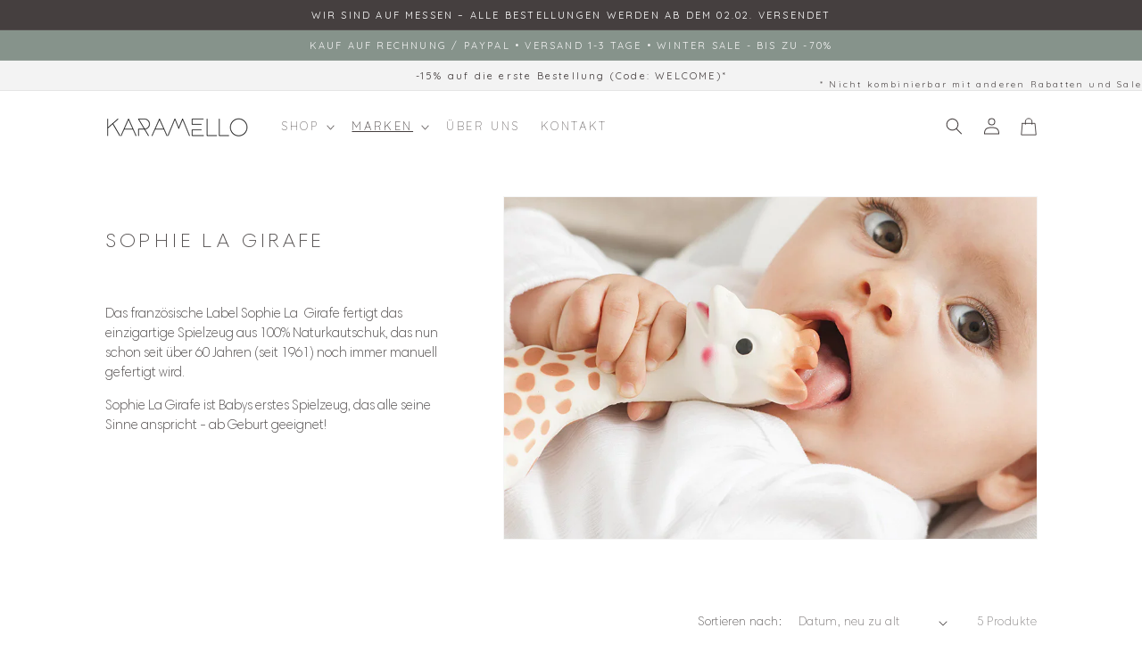

--- FILE ---
content_type: text/html; charset=utf-8
request_url: https://karamello.eu/collections/sophie-la-girafe
body_size: 37208
content:
<!doctype html>
<html class="no-js" lang="de">
  <head>
    <meta charset="utf-8">
    <meta http-equiv="X-UA-Compatible" content="IE=edge">
    <meta name="viewport" content="width=device-width,initial-scale=1">
    <meta name="theme-color" content="">
    <link rel="canonical" href="https://karamello.eu/collections/sophie-la-girafe">
    <link rel="preconnect" href="https://cdn.shopify.com" crossorigin><link rel="icon" type="image/png" href="//karamello.eu/cdn/shop/files/png-transparent-candy-black-and-white-food-dessert-candy-white-food-leaf-PhotoRoom.png?crop=center&height=32&v=1656622883&width=32"><link rel="preconnect" href="https://fonts.shopifycdn.com" crossorigin><title>
      Sophie La Girafe - Spielzeug für Babys aus 100% Naturkautschuk
 &ndash; KARAMELLO</title>

    
      <meta name="description" content="   Das französische Label Sophie La  Girafe fertigt das einzigartige Spielzeug aus 100% Naturkautschuk, das nun schon seit über 60 Jahren (seit 1961) noch immer manuell gefertigt wird. Sophie La Girafe ist Babys erstes Spielzeug, das alle seine Sinne anspricht - ab Geburt geeignet!">
    

    

<meta property="og:site_name" content="KARAMELLO">
<meta property="og:url" content="https://karamello.eu/collections/sophie-la-girafe">
<meta property="og:title" content="Sophie La Girafe - Spielzeug für Babys aus 100% Naturkautschuk">
<meta property="og:type" content="website">
<meta property="og:description" content="   Das französische Label Sophie La  Girafe fertigt das einzigartige Spielzeug aus 100% Naturkautschuk, das nun schon seit über 60 Jahren (seit 1961) noch immer manuell gefertigt wird. Sophie La Girafe ist Babys erstes Spielzeug, das alle seine Sinne anspricht - ab Geburt geeignet!"><meta property="og:image" content="http://karamello.eu/cdn/shop/collections/sophie-la-girafe-babyspielzeug-so_pure-sophie-la-girafe-3.webp?v=1680048274">
  <meta property="og:image:secure_url" content="https://karamello.eu/cdn/shop/collections/sophie-la-girafe-babyspielzeug-so_pure-sophie-la-girafe-3.webp?v=1680048274">
  <meta property="og:image:width" content="900">
  <meta property="og:image:height" content="900"><meta name="twitter:card" content="summary_large_image">
<meta name="twitter:title" content="Sophie La Girafe - Spielzeug für Babys aus 100% Naturkautschuk">
<meta name="twitter:description" content="   Das französische Label Sophie La  Girafe fertigt das einzigartige Spielzeug aus 100% Naturkautschuk, das nun schon seit über 60 Jahren (seit 1961) noch immer manuell gefertigt wird. Sophie La Girafe ist Babys erstes Spielzeug, das alle seine Sinne anspricht - ab Geburt geeignet!">


    <link rel="preconnect" href="https://fonts.googleapis.com">
    <link rel="preconnect" href="https://fonts.gstatic.com" crossorigin>
    <link href="https://fonts.googleapis.com/css2?family=Quicksand:wght@300;400;500;600;700&display=swap" rel="stylesheet">
    
    <script src="//karamello.eu/cdn/shop/t/9/assets/global.js?v=135116476141006970691691260319" defer="defer"></script>
    <script>window.performance && window.performance.mark && window.performance.mark('shopify.content_for_header.start');</script><meta name="google-site-verification" content="uvXbXraTrPqCcBT7MfUBHTs_IVkAM30hmVd-sTNwu-g">
<meta name="google-site-verification" content="uvXbXraTrPqCcBT7MfUBHTs_IVkAM30hmVd-sTNwu-g">
<meta name="facebook-domain-verification" content="y1n14n5rj1na6m8ctd2yov5wf5k1y0">
<meta id="shopify-digital-wallet" name="shopify-digital-wallet" content="/63807881469/digital_wallets/dialog">
<meta name="shopify-checkout-api-token" content="d966d11aeb3c124513bc15201a017c8d">
<meta id="in-context-paypal-metadata" data-shop-id="63807881469" data-venmo-supported="false" data-environment="production" data-locale="de_DE" data-paypal-v4="true" data-currency="EUR">
<link rel="alternate" type="application/atom+xml" title="Feed" href="/collections/sophie-la-girafe.atom" />
<link rel="alternate" hreflang="x-default" href="https://karamello.eu/collections/sophie-la-girafe">
<link rel="alternate" hreflang="de" href="https://karamello.eu/collections/sophie-la-girafe">
<link rel="alternate" hreflang="fr" href="https://karamello.eu/fr/collections/sophie-la-girafe">
<link rel="alternate" hreflang="it" href="https://karamello.eu/it/collections/sophie-la-girafe">
<link rel="alternate" hreflang="es" href="https://karamello.eu/es/collections/sophie-la-girafe">
<link rel="alternate" type="application/json+oembed" href="https://karamello.eu/collections/sophie-la-girafe.oembed">
<script async="async" src="/checkouts/internal/preloads.js?locale=de-DE"></script>
<link rel="preconnect" href="https://shop.app" crossorigin="anonymous">
<script async="async" src="https://shop.app/checkouts/internal/preloads.js?locale=de-DE&shop_id=63807881469" crossorigin="anonymous"></script>
<script id="apple-pay-shop-capabilities" type="application/json">{"shopId":63807881469,"countryCode":"DE","currencyCode":"EUR","merchantCapabilities":["supports3DS"],"merchantId":"gid:\/\/shopify\/Shop\/63807881469","merchantName":"KARAMELLO","requiredBillingContactFields":["postalAddress","email"],"requiredShippingContactFields":["postalAddress","email"],"shippingType":"shipping","supportedNetworks":["visa","maestro","masterCard","amex"],"total":{"type":"pending","label":"KARAMELLO","amount":"1.00"},"shopifyPaymentsEnabled":true,"supportsSubscriptions":true}</script>
<script id="shopify-features" type="application/json">{"accessToken":"d966d11aeb3c124513bc15201a017c8d","betas":["rich-media-storefront-analytics"],"domain":"karamello.eu","predictiveSearch":true,"shopId":63807881469,"locale":"de"}</script>
<script>var Shopify = Shopify || {};
Shopify.shop = "caramel-de.myshopify.com";
Shopify.locale = "de";
Shopify.currency = {"active":"EUR","rate":"1.0"};
Shopify.country = "DE";
Shopify.theme = {"name":"Dawn","id":151665115472,"schema_name":"Dawn","schema_version":"4.0.0","theme_store_id":887,"role":"main"};
Shopify.theme.handle = "null";
Shopify.theme.style = {"id":null,"handle":null};
Shopify.cdnHost = "karamello.eu/cdn";
Shopify.routes = Shopify.routes || {};
Shopify.routes.root = "/";</script>
<script type="module">!function(o){(o.Shopify=o.Shopify||{}).modules=!0}(window);</script>
<script>!function(o){function n(){var o=[];function n(){o.push(Array.prototype.slice.apply(arguments))}return n.q=o,n}var t=o.Shopify=o.Shopify||{};t.loadFeatures=n(),t.autoloadFeatures=n()}(window);</script>
<script>
  window.ShopifyPay = window.ShopifyPay || {};
  window.ShopifyPay.apiHost = "shop.app\/pay";
  window.ShopifyPay.redirectState = null;
</script>
<script id="shop-js-analytics" type="application/json">{"pageType":"collection"}</script>
<script defer="defer" async type="module" src="//karamello.eu/cdn/shopifycloud/shop-js/modules/v2/client.init-shop-cart-sync_e98Ab_XN.de.esm.js"></script>
<script defer="defer" async type="module" src="//karamello.eu/cdn/shopifycloud/shop-js/modules/v2/chunk.common_Pcw9EP95.esm.js"></script>
<script defer="defer" async type="module" src="//karamello.eu/cdn/shopifycloud/shop-js/modules/v2/chunk.modal_CzmY4ZhL.esm.js"></script>
<script type="module">
  await import("//karamello.eu/cdn/shopifycloud/shop-js/modules/v2/client.init-shop-cart-sync_e98Ab_XN.de.esm.js");
await import("//karamello.eu/cdn/shopifycloud/shop-js/modules/v2/chunk.common_Pcw9EP95.esm.js");
await import("//karamello.eu/cdn/shopifycloud/shop-js/modules/v2/chunk.modal_CzmY4ZhL.esm.js");

  window.Shopify.SignInWithShop?.initShopCartSync?.({"fedCMEnabled":true,"windoidEnabled":true});

</script>
<script>
  window.Shopify = window.Shopify || {};
  if (!window.Shopify.featureAssets) window.Shopify.featureAssets = {};
  window.Shopify.featureAssets['shop-js'] = {"shop-cart-sync":["modules/v2/client.shop-cart-sync_DazCVyJ3.de.esm.js","modules/v2/chunk.common_Pcw9EP95.esm.js","modules/v2/chunk.modal_CzmY4ZhL.esm.js"],"init-fed-cm":["modules/v2/client.init-fed-cm_D0AulfmK.de.esm.js","modules/v2/chunk.common_Pcw9EP95.esm.js","modules/v2/chunk.modal_CzmY4ZhL.esm.js"],"shop-cash-offers":["modules/v2/client.shop-cash-offers_BISyWFEA.de.esm.js","modules/v2/chunk.common_Pcw9EP95.esm.js","modules/v2/chunk.modal_CzmY4ZhL.esm.js"],"shop-login-button":["modules/v2/client.shop-login-button_D_c1vx_E.de.esm.js","modules/v2/chunk.common_Pcw9EP95.esm.js","modules/v2/chunk.modal_CzmY4ZhL.esm.js"],"pay-button":["modules/v2/client.pay-button_CHADzJ4g.de.esm.js","modules/v2/chunk.common_Pcw9EP95.esm.js","modules/v2/chunk.modal_CzmY4ZhL.esm.js"],"shop-button":["modules/v2/client.shop-button_CQnD2U3v.de.esm.js","modules/v2/chunk.common_Pcw9EP95.esm.js","modules/v2/chunk.modal_CzmY4ZhL.esm.js"],"avatar":["modules/v2/client.avatar_BTnouDA3.de.esm.js"],"init-windoid":["modules/v2/client.init-windoid_CmA0-hrC.de.esm.js","modules/v2/chunk.common_Pcw9EP95.esm.js","modules/v2/chunk.modal_CzmY4ZhL.esm.js"],"init-shop-for-new-customer-accounts":["modules/v2/client.init-shop-for-new-customer-accounts_BCzC_Mib.de.esm.js","modules/v2/client.shop-login-button_D_c1vx_E.de.esm.js","modules/v2/chunk.common_Pcw9EP95.esm.js","modules/v2/chunk.modal_CzmY4ZhL.esm.js"],"init-shop-email-lookup-coordinator":["modules/v2/client.init-shop-email-lookup-coordinator_DYzOit4u.de.esm.js","modules/v2/chunk.common_Pcw9EP95.esm.js","modules/v2/chunk.modal_CzmY4ZhL.esm.js"],"init-shop-cart-sync":["modules/v2/client.init-shop-cart-sync_e98Ab_XN.de.esm.js","modules/v2/chunk.common_Pcw9EP95.esm.js","modules/v2/chunk.modal_CzmY4ZhL.esm.js"],"shop-toast-manager":["modules/v2/client.shop-toast-manager_Bc-1elH8.de.esm.js","modules/v2/chunk.common_Pcw9EP95.esm.js","modules/v2/chunk.modal_CzmY4ZhL.esm.js"],"init-customer-accounts":["modules/v2/client.init-customer-accounts_CqlRHmZs.de.esm.js","modules/v2/client.shop-login-button_D_c1vx_E.de.esm.js","modules/v2/chunk.common_Pcw9EP95.esm.js","modules/v2/chunk.modal_CzmY4ZhL.esm.js"],"init-customer-accounts-sign-up":["modules/v2/client.init-customer-accounts-sign-up_DZmBw6yB.de.esm.js","modules/v2/client.shop-login-button_D_c1vx_E.de.esm.js","modules/v2/chunk.common_Pcw9EP95.esm.js","modules/v2/chunk.modal_CzmY4ZhL.esm.js"],"shop-follow-button":["modules/v2/client.shop-follow-button_Cx-w7rSq.de.esm.js","modules/v2/chunk.common_Pcw9EP95.esm.js","modules/v2/chunk.modal_CzmY4ZhL.esm.js"],"checkout-modal":["modules/v2/client.checkout-modal_Djjmh8qM.de.esm.js","modules/v2/chunk.common_Pcw9EP95.esm.js","modules/v2/chunk.modal_CzmY4ZhL.esm.js"],"shop-login":["modules/v2/client.shop-login_DMZMgoZf.de.esm.js","modules/v2/chunk.common_Pcw9EP95.esm.js","modules/v2/chunk.modal_CzmY4ZhL.esm.js"],"lead-capture":["modules/v2/client.lead-capture_SqejaEd8.de.esm.js","modules/v2/chunk.common_Pcw9EP95.esm.js","modules/v2/chunk.modal_CzmY4ZhL.esm.js"],"payment-terms":["modules/v2/client.payment-terms_DUeEqFTJ.de.esm.js","modules/v2/chunk.common_Pcw9EP95.esm.js","modules/v2/chunk.modal_CzmY4ZhL.esm.js"]};
</script>
<script>(function() {
  var isLoaded = false;
  function asyncLoad() {
    if (isLoaded) return;
    isLoaded = true;
    var urls = ["https:\/\/storage.nfcube.com\/instafeed-3432de42266de51d66a6a77025fd1650.js?shop=caramel-de.myshopify.com","https:\/\/cdn.hextom.com\/js\/eventpromotionbar.js?shop=caramel-de.myshopify.com"];
    for (var i = 0; i < urls.length; i++) {
      var s = document.createElement('script');
      s.type = 'text/javascript';
      s.async = true;
      s.src = urls[i];
      var x = document.getElementsByTagName('script')[0];
      x.parentNode.insertBefore(s, x);
    }
  };
  if(window.attachEvent) {
    window.attachEvent('onload', asyncLoad);
  } else {
    window.addEventListener('load', asyncLoad, false);
  }
})();</script>
<script id="__st">var __st={"a":63807881469,"offset":3600,"reqid":"4914d901-647d-40dd-87aa-37bdb3869309-1769271596","pageurl":"karamello.eu\/collections\/sophie-la-girafe","u":"4159b2c96961","p":"collection","rtyp":"collection","rid":599220224336};</script>
<script>window.ShopifyPaypalV4VisibilityTracking = true;</script>
<script id="captcha-bootstrap">!function(){'use strict';const t='contact',e='account',n='new_comment',o=[[t,t],['blogs',n],['comments',n],[t,'customer']],c=[[e,'customer_login'],[e,'guest_login'],[e,'recover_customer_password'],[e,'create_customer']],r=t=>t.map((([t,e])=>`form[action*='/${t}']:not([data-nocaptcha='true']) input[name='form_type'][value='${e}']`)).join(','),a=t=>()=>t?[...document.querySelectorAll(t)].map((t=>t.form)):[];function s(){const t=[...o],e=r(t);return a(e)}const i='password',u='form_key',d=['recaptcha-v3-token','g-recaptcha-response','h-captcha-response',i],f=()=>{try{return window.sessionStorage}catch{return}},m='__shopify_v',_=t=>t.elements[u];function p(t,e,n=!1){try{const o=window.sessionStorage,c=JSON.parse(o.getItem(e)),{data:r}=function(t){const{data:e,action:n}=t;return t[m]||n?{data:e,action:n}:{data:t,action:n}}(c);for(const[e,n]of Object.entries(r))t.elements[e]&&(t.elements[e].value=n);n&&o.removeItem(e)}catch(o){console.error('form repopulation failed',{error:o})}}const l='form_type',E='cptcha';function T(t){t.dataset[E]=!0}const w=window,h=w.document,L='Shopify',v='ce_forms',y='captcha';let A=!1;((t,e)=>{const n=(g='f06e6c50-85a8-45c8-87d0-21a2b65856fe',I='https://cdn.shopify.com/shopifycloud/storefront-forms-hcaptcha/ce_storefront_forms_captcha_hcaptcha.v1.5.2.iife.js',D={infoText:'Durch hCaptcha geschützt',privacyText:'Datenschutz',termsText:'Allgemeine Geschäftsbedingungen'},(t,e,n)=>{const o=w[L][v],c=o.bindForm;if(c)return c(t,g,e,D).then(n);var r;o.q.push([[t,g,e,D],n]),r=I,A||(h.body.append(Object.assign(h.createElement('script'),{id:'captcha-provider',async:!0,src:r})),A=!0)});var g,I,D;w[L]=w[L]||{},w[L][v]=w[L][v]||{},w[L][v].q=[],w[L][y]=w[L][y]||{},w[L][y].protect=function(t,e){n(t,void 0,e),T(t)},Object.freeze(w[L][y]),function(t,e,n,w,h,L){const[v,y,A,g]=function(t,e,n){const i=e?o:[],u=t?c:[],d=[...i,...u],f=r(d),m=r(i),_=r(d.filter((([t,e])=>n.includes(e))));return[a(f),a(m),a(_),s()]}(w,h,L),I=t=>{const e=t.target;return e instanceof HTMLFormElement?e:e&&e.form},D=t=>v().includes(t);t.addEventListener('submit',(t=>{const e=I(t);if(!e)return;const n=D(e)&&!e.dataset.hcaptchaBound&&!e.dataset.recaptchaBound,o=_(e),c=g().includes(e)&&(!o||!o.value);(n||c)&&t.preventDefault(),c&&!n&&(function(t){try{if(!f())return;!function(t){const e=f();if(!e)return;const n=_(t);if(!n)return;const o=n.value;o&&e.removeItem(o)}(t);const e=Array.from(Array(32),(()=>Math.random().toString(36)[2])).join('');!function(t,e){_(t)||t.append(Object.assign(document.createElement('input'),{type:'hidden',name:u})),t.elements[u].value=e}(t,e),function(t,e){const n=f();if(!n)return;const o=[...t.querySelectorAll(`input[type='${i}']`)].map((({name:t})=>t)),c=[...d,...o],r={};for(const[a,s]of new FormData(t).entries())c.includes(a)||(r[a]=s);n.setItem(e,JSON.stringify({[m]:1,action:t.action,data:r}))}(t,e)}catch(e){console.error('failed to persist form',e)}}(e),e.submit())}));const S=(t,e)=>{t&&!t.dataset[E]&&(n(t,e.some((e=>e===t))),T(t))};for(const o of['focusin','change'])t.addEventListener(o,(t=>{const e=I(t);D(e)&&S(e,y())}));const B=e.get('form_key'),M=e.get(l),P=B&&M;t.addEventListener('DOMContentLoaded',(()=>{const t=y();if(P)for(const e of t)e.elements[l].value===M&&p(e,B);[...new Set([...A(),...v().filter((t=>'true'===t.dataset.shopifyCaptcha))])].forEach((e=>S(e,t)))}))}(h,new URLSearchParams(w.location.search),n,t,e,['guest_login'])})(!0,!0)}();</script>
<script integrity="sha256-4kQ18oKyAcykRKYeNunJcIwy7WH5gtpwJnB7kiuLZ1E=" data-source-attribution="shopify.loadfeatures" defer="defer" src="//karamello.eu/cdn/shopifycloud/storefront/assets/storefront/load_feature-a0a9edcb.js" crossorigin="anonymous"></script>
<script crossorigin="anonymous" defer="defer" src="//karamello.eu/cdn/shopifycloud/storefront/assets/shopify_pay/storefront-65b4c6d7.js?v=20250812"></script>
<script data-source-attribution="shopify.dynamic_checkout.dynamic.init">var Shopify=Shopify||{};Shopify.PaymentButton=Shopify.PaymentButton||{isStorefrontPortableWallets:!0,init:function(){window.Shopify.PaymentButton.init=function(){};var t=document.createElement("script");t.src="https://karamello.eu/cdn/shopifycloud/portable-wallets/latest/portable-wallets.de.js",t.type="module",document.head.appendChild(t)}};
</script>
<script data-source-attribution="shopify.dynamic_checkout.buyer_consent">
  function portableWalletsHideBuyerConsent(e){var t=document.getElementById("shopify-buyer-consent"),n=document.getElementById("shopify-subscription-policy-button");t&&n&&(t.classList.add("hidden"),t.setAttribute("aria-hidden","true"),n.removeEventListener("click",e))}function portableWalletsShowBuyerConsent(e){var t=document.getElementById("shopify-buyer-consent"),n=document.getElementById("shopify-subscription-policy-button");t&&n&&(t.classList.remove("hidden"),t.removeAttribute("aria-hidden"),n.addEventListener("click",e))}window.Shopify?.PaymentButton&&(window.Shopify.PaymentButton.hideBuyerConsent=portableWalletsHideBuyerConsent,window.Shopify.PaymentButton.showBuyerConsent=portableWalletsShowBuyerConsent);
</script>
<script data-source-attribution="shopify.dynamic_checkout.cart.bootstrap">document.addEventListener("DOMContentLoaded",(function(){function t(){return document.querySelector("shopify-accelerated-checkout-cart, shopify-accelerated-checkout")}if(t())Shopify.PaymentButton.init();else{new MutationObserver((function(e,n){t()&&(Shopify.PaymentButton.init(),n.disconnect())})).observe(document.body,{childList:!0,subtree:!0})}}));
</script>
<script id='scb4127' type='text/javascript' async='' src='https://karamello.eu/cdn/shopifycloud/privacy-banner/storefront-banner.js'></script><link id="shopify-accelerated-checkout-styles" rel="stylesheet" media="screen" href="https://karamello.eu/cdn/shopifycloud/portable-wallets/latest/accelerated-checkout-backwards-compat.css" crossorigin="anonymous">
<style id="shopify-accelerated-checkout-cart">
        #shopify-buyer-consent {
  margin-top: 1em;
  display: inline-block;
  width: 100%;
}

#shopify-buyer-consent.hidden {
  display: none;
}

#shopify-subscription-policy-button {
  background: none;
  border: none;
  padding: 0;
  text-decoration: underline;
  font-size: inherit;
  cursor: pointer;
}

#shopify-subscription-policy-button::before {
  box-shadow: none;
}

      </style>
<script id="sections-script" data-sections="header,footer" defer="defer" src="//karamello.eu/cdn/shop/t/9/compiled_assets/scripts.js?v=14425"></script>
<script>window.performance && window.performance.mark && window.performance.mark('shopify.content_for_header.end');</script>


    <style>
      @font-face {
  font-family: "Harmonia Sans";
  font-weight: 300;
  font-style: normal;
  font-display: fallback;
  src: url("https://cdn.shopify.com/s/files/1/0638/0788/1469/files/HarmoniaSansProCyr-Light.woff2?v=1673171209") format("woff2"), url("https://cdn.shopify.com/s/files/1/0638/0788/1469/files/HarmoniaSansProCyr-Light.woff?v=1673171209") format("woff"); }
    </style>
    
    
    <style data-shopify>
      @font-face {
  font-family: Poppins;
  font-weight: 400;
  font-style: normal;
  font-display: swap;
  src: url("//karamello.eu/cdn/fonts/poppins/poppins_n4.0ba78fa5af9b0e1a374041b3ceaadf0a43b41362.woff2") format("woff2"),
       url("//karamello.eu/cdn/fonts/poppins/poppins_n4.214741a72ff2596839fc9760ee7a770386cf16ca.woff") format("woff");
}

      @font-face {
  font-family: Poppins;
  font-weight: 700;
  font-style: normal;
  font-display: swap;
  src: url("//karamello.eu/cdn/fonts/poppins/poppins_n7.56758dcf284489feb014a026f3727f2f20a54626.woff2") format("woff2"),
       url("//karamello.eu/cdn/fonts/poppins/poppins_n7.f34f55d9b3d3205d2cd6f64955ff4b36f0cfd8da.woff") format("woff");
}

      @font-face {
  font-family: Poppins;
  font-weight: 400;
  font-style: italic;
  font-display: swap;
  src: url("//karamello.eu/cdn/fonts/poppins/poppins_i4.846ad1e22474f856bd6b81ba4585a60799a9f5d2.woff2") format("woff2"),
       url("//karamello.eu/cdn/fonts/poppins/poppins_i4.56b43284e8b52fc64c1fd271f289a39e8477e9ec.woff") format("woff");
}

      @font-face {
  font-family: Poppins;
  font-weight: 700;
  font-style: italic;
  font-display: swap;
  src: url("//karamello.eu/cdn/fonts/poppins/poppins_i7.42fd71da11e9d101e1e6c7932199f925f9eea42d.woff2") format("woff2"),
       url("//karamello.eu/cdn/fonts/poppins/poppins_i7.ec8499dbd7616004e21155106d13837fff4cf556.woff") format("woff");
}

      @font-face {
  font-family: Poppins;
  font-weight: 400;
  font-style: normal;
  font-display: swap;
  src: url("//karamello.eu/cdn/fonts/poppins/poppins_n4.0ba78fa5af9b0e1a374041b3ceaadf0a43b41362.woff2") format("woff2"),
       url("//karamello.eu/cdn/fonts/poppins/poppins_n4.214741a72ff2596839fc9760ee7a770386cf16ca.woff") format("woff");
}


      :root {
        --font-body-family: Quicksand, sans-serif;
        --font-body-style: normal;
        --font-body-weight: 300;

        --font-heading-family: Quicksand, sans-serif;
        --font-heading-style: normal;
        --font-heading-weight: 400;

        --font-body-scale: 0.95;
        --font-heading-scale: 0.7894736842105263;

        --color-base-text: 69, 63, 63;
        --color-shadow: 69, 63, 63;
        --color-base-background-1: 255, 255, 255;
        --color-base-background-2: 243, 243, 243;
        --color-base-solid-button-labels: 241, 241, 241;
        --color-base-outline-button-labels: 91, 86, 86;
        --color-base-accent-1: 134, 147, 139;
        --color-base-accent-2: 134, 147, 139;
        --payment-terms-background-color: #ffffff;

        --gradient-base-background-1: #ffffff;
        --gradient-base-background-2: #f3f3f3;
        --gradient-base-accent-1: #86938b;
        --gradient-base-accent-2: #86938b;

        --media-padding: px;
        --media-border-opacity: 0.05;
        --media-border-width: 1px;
        --media-radius: 0px;
        --media-shadow-opacity: 0.0;
        --media-shadow-horizontal-offset: 0px;
        --media-shadow-vertical-offset: 4px;
        --media-shadow-blur-radius: 5px;

        --page-width: 120rem;
        --page-width-margin: 0rem;

        --card-image-padding: 0.0rem;
        --card-corner-radius: 0.0rem;
        --card-text-alignment: left;
        --card-border-width: 0.0rem;
        --card-border-opacity: 0.1;
        --card-shadow-opacity: 0.0;
        --card-shadow-horizontal-offset: 0.0rem;
        --card-shadow-vertical-offset: 0.4rem;
        --card-shadow-blur-radius: 0.5rem;

        --badge-corner-radius: 0.0rem;

        --popup-border-width: 1px;
        --popup-border-opacity: 0.1;
        --popup-corner-radius: 0px;
        --popup-shadow-opacity: 0.0;
        --popup-shadow-horizontal-offset: 0px;
        --popup-shadow-vertical-offset: 4px;
        --popup-shadow-blur-radius: 5px;

        --drawer-border-width: 1px;
        --drawer-border-opacity: 0.1;
        --drawer-shadow-opacity: 0.0;
        --drawer-shadow-horizontal-offset: 0px;
        --drawer-shadow-vertical-offset: 4px;
        --drawer-shadow-blur-radius: 5px;

        --spacing-sections-desktop: 0px;
        --spacing-sections-mobile: 0px;

        --grid-desktop-vertical-spacing: 40px;
        --grid-desktop-horizontal-spacing: 40px;
        --grid-mobile-vertical-spacing: 20px;
        --grid-mobile-horizontal-spacing: 20px;

        --text-boxes-border-opacity: 0.1;
        --text-boxes-border-width: 0px;
        --text-boxes-radius: 0px;
        --text-boxes-shadow-opacity: 0.0;
        --text-boxes-shadow-horizontal-offset: 0px;
        --text-boxes-shadow-vertical-offset: 4px;
        --text-boxes-shadow-blur-radius: 5px;

        --buttons-radius: 0px;
        --buttons-radius-outset: 0px;
        --buttons-border-width: 1px;
        --buttons-border-opacity: 1.0;
        --buttons-shadow-opacity: 0.0;
        --buttons-shadow-horizontal-offset: 0px;
        --buttons-shadow-vertical-offset: 4px;
        --buttons-shadow-blur-radius: 5px;
        --buttons-border-offset: 0px;

        --inputs-radius: 0px;
        --inputs-border-width: 1px;
        --inputs-border-opacity: 0.55;
        --inputs-shadow-opacity: 0.0;
        --inputs-shadow-horizontal-offset: 0px;
        --inputs-margin-offset: 0px;
        --inputs-shadow-vertical-offset: 4px;
        --inputs-shadow-blur-radius: 5px;
        --inputs-radius-outset: 0px;

        --variant-pills-radius: 40px;
        --variant-pills-border-width: 1px;
        --variant-pills-border-opacity: 0.55;
        --variant-pills-shadow-opacity: 0.0;
        --variant-pills-shadow-horizontal-offset: 0px;
        --variant-pills-shadow-vertical-offset: 4px;
        --variant-pills-shadow-blur-radius: 5px;
      }

      *,
      *::before,
      *::after {
        box-sizing: inherit;
      }

      html {
        box-sizing: border-box;
        font-size: calc(var(--font-body-scale) * 62.5%);
        height: 100%;
      }

      body {
        display: grid;
        grid-template-rows: auto auto 1fr auto;
        grid-template-columns: 100%;
        min-height: 100%;
        margin: 0;
        font-size: 1.5rem;
        letter-spacing: 0.06rem;
        line-height: calc(1 + 0.8 / var(--font-body-scale));
        font-family: var(--font-body-family);
        font-style: var(--font-body-style);
        font-weight: var(--font-body-weight);
      }

      @media screen and (min-width: 750px) {
        body {
          font-size: 1.6rem;
        }
      }
    </style>

    <link href="//karamello.eu/cdn/shop/t/9/assets/base.css?v=75878216377019701041691272676" rel="stylesheet" type="text/css" media="all" />
<link rel="preload" as="font" href="//karamello.eu/cdn/fonts/poppins/poppins_n4.0ba78fa5af9b0e1a374041b3ceaadf0a43b41362.woff2" type="font/woff2" crossorigin><link rel="preload" as="font" href="//karamello.eu/cdn/fonts/poppins/poppins_n4.0ba78fa5af9b0e1a374041b3ceaadf0a43b41362.woff2" type="font/woff2" crossorigin><link rel="stylesheet" href="//karamello.eu/cdn/shop/t/9/assets/component-predictive-search.css?v=165644661289088488651691260319" media="print" onload="this.media='all'"><script>document.documentElement.className = document.documentElement.className.replace('no-js', 'js');
    if (Shopify.designMode) {
      document.documentElement.classList.add('shopify-design-mode');
    }
    </script>
  
                  <script src="//karamello.eu/cdn/shop/t/9/assets/bss-file-configdata.js?v=19453381437224918031691260319" type="text/javascript"></script><script>
              if (typeof BSS_PL == 'undefined') {
                  var BSS_PL = {};
              }
              
              var bssPlApiServer = "https://product-labels-pro.bsscommerce.com";
              BSS_PL.customerTags = 'null';
              BSS_PL.configData = configDatas;
              BSS_PL.storeId = 23626;
              BSS_PL.currentPlan = "false";
              BSS_PL.storeIdCustomOld = "10678";
              BSS_PL.storeIdOldWIthPriority = "12200";
              BSS_PL.apiServerProduction = "https://product-labels-pro.bsscommerce.com";
              
              </script>
          <style>
.homepage-slideshow .slick-slide .bss_pl_img {
    visibility: hidden !important;
}
</style>
<style>
            span.badge.badge--bottom-left.color-cust {
              color: #8f3119;
              border: 1px solid #8f3119;
  
            }
            span.badge.badge--bottom-left.color-cust2 {
              border: 1px solid #fcfcfc;
              background: #fcfcfc;
              color: #5e5a5a;
          }
  span.price-item.price-item--sale.price-item--last{
    color: #8f3119;
  }
  
  .product__description.rte{
    font-size:1.5rem !important;
  }
  @media screen and (min-width: 750px)
{
    .product__description.rte{
    font-size:1.5rem !important;
  }
  }

  .rte li, .shopify-policy__body{
  color: #545050 !important;
}
.multicolumn-card__info h3, .multicolumn-card__info p, ul.footer-block__details-content li a, h2.footer-block__heading, .footer-block__details-content.rte p, .rte, ul.mega-inner li a, .rte p, .main-page-title, h1.collection-hero__title, .facets__form, .facets__heading, .facets__summary, span#ProductCountDesktop, option { 
    color: #545050 !important;
}

  

  .product-form__input input[type=radio]:checked+label {
    background-color: #838282 !important; 
}
  h2.banner__heading, .shopify-policy__title h1 {
    font-weight: 300;
}


</style>

    
    
                    <!-- BEGIN app block: shopify://apps/fontify/blocks/app-embed/334490e2-2153-4a2e-a452-e90bdeffa3cc --><link rel="preconnect" href="https://cdn.nitroapps.co" crossorigin=""><!-- app metafields --><link rel="stylesheet" href="https://fonts.googleapis.com/css2?family=Mulish:ital,wght@0,200;0,300;0,400;0,500;0,600;0,700;0,800;0,900;1,200;1,300;1,400;1,500;1,600;1,700;1,800;1,900&display=swap" />
                     


<style type="text/css" id="nitro-fontify" >
				 
		 
					body,h1,h2,h3,h4,h5,h6,p,a,li,*:not(.fa):not([class*="pe-"]):not(.lni):not(i[class*="iccl-"]):not(i[class*="la"]):not(i[class*="fa"]):not(.jdgm-star){
				font-family: 'Mulish' !important;/** end **/
				
			}
		 
	</style>
<script>
    console.log(null);
    console.log(null);
  </script><script
  type="text/javascript"
  id="fontify-scripts"
>
  
  (function () {
    // Prevent duplicate execution
    if (window.fontifyScriptInitialized) {
      return;
    }
    window.fontifyScriptInitialized = true;

    if (window.opener) {
      // Remove existing listener if any before adding new one
      if (window.fontifyMessageListener) {
        window.removeEventListener('message', window.fontifyMessageListener, false);
      }

      function watchClosedWindow() {
        let itv = setInterval(function () {
          if (!window.opener || window.opener.closed) {
            clearInterval(itv);
            window.close();
          }
        }, 1000);
      }

      // Helper function to inject scripts and links from vite-tag content
      function injectScript(encodedContent) {
        

        // Decode HTML entities
        const tempTextarea = document.createElement('textarea');
        tempTextarea.innerHTML = encodedContent;
        const viteContent = tempTextarea.value;

        // Parse HTML content
        const tempDiv = document.createElement('div');
        tempDiv.innerHTML = viteContent;

        // Track duplicates within tempDiv only
        const scriptIds = new Set();
        const scriptSrcs = new Set();
        const linkKeys = new Set();

        // Helper to clone element attributes
        function cloneAttributes(source, target) {
          Array.from(source.attributes).forEach(function(attr) {
            if (attr.name === 'crossorigin') {
              target.crossOrigin = attr.value;
            } else {
              target.setAttribute(attr.name, attr.value);
            }
          });
          if (source.textContent) {
            target.textContent = source.textContent;
          }
        }

        // Inject scripts (filter duplicates within tempDiv)
        tempDiv.querySelectorAll('script').forEach(function(script) {
          const scriptId = script.getAttribute('id');
          const scriptSrc = script.getAttribute('src');

          // Skip if duplicate in tempDiv
          if ((scriptId && scriptIds.has(scriptId)) || (scriptSrc && scriptSrcs.has(scriptSrc))) {
            return;
          }

          // Track script
          if (scriptId) scriptIds.add(scriptId);
          if (scriptSrc) scriptSrcs.add(scriptSrc);

          // Clone and inject
          const newScript = document.createElement('script');
          cloneAttributes(script, newScript);

          document.head.appendChild(newScript);
        });

        // Inject links (filter duplicates within tempDiv)
        tempDiv.querySelectorAll('link').forEach(function(link) {
          const linkHref = link.getAttribute('href');
          const linkRel = link.getAttribute('rel') || '';
          const key = linkHref + '|' + linkRel;

          // Skip if duplicate in tempDiv
          if (linkHref && linkKeys.has(key)) {
            return;
          }

          // Track link
          if (linkHref) linkKeys.add(key);

          // Clone and inject
          const newLink = document.createElement('link');
          cloneAttributes(link, newLink);
          document.head.appendChild(newLink);
        });
      }

      // Function to apply preview font data


      function receiveMessage(event) {
        watchClosedWindow();
        if (event.data.action == 'fontify_ready') {
          console.log('fontify_ready');
          injectScript(`&lt;!-- BEGIN app snippet: vite-tag --&gt;


  &lt;script src=&quot;https://cdn.shopify.com/extensions/019bafe3-77e1-7e6a-87b2-cbeff3e5cd6f/fontify-polaris-11/assets/main-B3V8Mu2P.js&quot; type=&quot;module&quot; crossorigin=&quot;anonymous&quot;&gt;&lt;/script&gt;

&lt;!-- END app snippet --&gt;
  &lt;!-- BEGIN app snippet: vite-tag --&gt;


  &lt;link href=&quot;//cdn.shopify.com/extensions/019bafe3-77e1-7e6a-87b2-cbeff3e5cd6f/fontify-polaris-11/assets/main-GVRB1u2d.css&quot; rel=&quot;stylesheet&quot; type=&quot;text/css&quot; media=&quot;all&quot; /&gt;

&lt;!-- END app snippet --&gt;
`);

        } else if (event.data.action == 'font_audit_ready') {
          injectScript(`&lt;!-- BEGIN app snippet: vite-tag --&gt;


  &lt;script src=&quot;https://cdn.shopify.com/extensions/019bafe3-77e1-7e6a-87b2-cbeff3e5cd6f/fontify-polaris-11/assets/audit-DDeWPAiq.js&quot; type=&quot;module&quot; crossorigin=&quot;anonymous&quot;&gt;&lt;/script&gt;

&lt;!-- END app snippet --&gt;
  &lt;!-- BEGIN app snippet: vite-tag --&gt;


  &lt;link href=&quot;//cdn.shopify.com/extensions/019bafe3-77e1-7e6a-87b2-cbeff3e5cd6f/fontify-polaris-11/assets/audit-CNr6hPle.css&quot; rel=&quot;stylesheet&quot; type=&quot;text/css&quot; media=&quot;all&quot; /&gt;

&lt;!-- END app snippet --&gt;
`);

        } else if (event.data.action == 'preview_font_data') {
          const fontData = event?.data || null;
          window.fontifyPreviewData = fontData;
          injectScript(`&lt;!-- BEGIN app snippet: vite-tag --&gt;


  &lt;script src=&quot;https://cdn.shopify.com/extensions/019bafe3-77e1-7e6a-87b2-cbeff3e5cd6f/fontify-polaris-11/assets/preview-CH6oXAfY.js&quot; type=&quot;module&quot; crossorigin=&quot;anonymous&quot;&gt;&lt;/script&gt;

&lt;!-- END app snippet --&gt;
`);
        }
      }

      // Store reference to listener for cleanup
      window.fontifyMessageListener = receiveMessage;
      window.addEventListener('message', receiveMessage, false);

      // Send init message when window is opened from opener
      if (window.opener) {
        window.opener.postMessage({ action: `${window.name}_init`, data: JSON.parse(JSON.stringify({})) }, '*');
      }
    }
  })();
</script>


<!-- END app block --><link href="https://monorail-edge.shopifysvc.com" rel="dns-prefetch">
<script>(function(){if ("sendBeacon" in navigator && "performance" in window) {try {var session_token_from_headers = performance.getEntriesByType('navigation')[0].serverTiming.find(x => x.name == '_s').description;} catch {var session_token_from_headers = undefined;}var session_cookie_matches = document.cookie.match(/_shopify_s=([^;]*)/);var session_token_from_cookie = session_cookie_matches && session_cookie_matches.length === 2 ? session_cookie_matches[1] : "";var session_token = session_token_from_headers || session_token_from_cookie || "";function handle_abandonment_event(e) {var entries = performance.getEntries().filter(function(entry) {return /monorail-edge.shopifysvc.com/.test(entry.name);});if (!window.abandonment_tracked && entries.length === 0) {window.abandonment_tracked = true;var currentMs = Date.now();var navigation_start = performance.timing.navigationStart;var payload = {shop_id: 63807881469,url: window.location.href,navigation_start,duration: currentMs - navigation_start,session_token,page_type: "collection"};window.navigator.sendBeacon("https://monorail-edge.shopifysvc.com/v1/produce", JSON.stringify({schema_id: "online_store_buyer_site_abandonment/1.1",payload: payload,metadata: {event_created_at_ms: currentMs,event_sent_at_ms: currentMs}}));}}window.addEventListener('pagehide', handle_abandonment_event);}}());</script>
<script id="web-pixels-manager-setup">(function e(e,d,r,n,o){if(void 0===o&&(o={}),!Boolean(null===(a=null===(i=window.Shopify)||void 0===i?void 0:i.analytics)||void 0===a?void 0:a.replayQueue)){var i,a;window.Shopify=window.Shopify||{};var t=window.Shopify;t.analytics=t.analytics||{};var s=t.analytics;s.replayQueue=[],s.publish=function(e,d,r){return s.replayQueue.push([e,d,r]),!0};try{self.performance.mark("wpm:start")}catch(e){}var l=function(){var e={modern:/Edge?\/(1{2}[4-9]|1[2-9]\d|[2-9]\d{2}|\d{4,})\.\d+(\.\d+|)|Firefox\/(1{2}[4-9]|1[2-9]\d|[2-9]\d{2}|\d{4,})\.\d+(\.\d+|)|Chrom(ium|e)\/(9{2}|\d{3,})\.\d+(\.\d+|)|(Maci|X1{2}).+ Version\/(15\.\d+|(1[6-9]|[2-9]\d|\d{3,})\.\d+)([,.]\d+|)( \(\w+\)|)( Mobile\/\w+|) Safari\/|Chrome.+OPR\/(9{2}|\d{3,})\.\d+\.\d+|(CPU[ +]OS|iPhone[ +]OS|CPU[ +]iPhone|CPU IPhone OS|CPU iPad OS)[ +]+(15[._]\d+|(1[6-9]|[2-9]\d|\d{3,})[._]\d+)([._]\d+|)|Android:?[ /-](13[3-9]|1[4-9]\d|[2-9]\d{2}|\d{4,})(\.\d+|)(\.\d+|)|Android.+Firefox\/(13[5-9]|1[4-9]\d|[2-9]\d{2}|\d{4,})\.\d+(\.\d+|)|Android.+Chrom(ium|e)\/(13[3-9]|1[4-9]\d|[2-9]\d{2}|\d{4,})\.\d+(\.\d+|)|SamsungBrowser\/([2-9]\d|\d{3,})\.\d+/,legacy:/Edge?\/(1[6-9]|[2-9]\d|\d{3,})\.\d+(\.\d+|)|Firefox\/(5[4-9]|[6-9]\d|\d{3,})\.\d+(\.\d+|)|Chrom(ium|e)\/(5[1-9]|[6-9]\d|\d{3,})\.\d+(\.\d+|)([\d.]+$|.*Safari\/(?![\d.]+ Edge\/[\d.]+$))|(Maci|X1{2}).+ Version\/(10\.\d+|(1[1-9]|[2-9]\d|\d{3,})\.\d+)([,.]\d+|)( \(\w+\)|)( Mobile\/\w+|) Safari\/|Chrome.+OPR\/(3[89]|[4-9]\d|\d{3,})\.\d+\.\d+|(CPU[ +]OS|iPhone[ +]OS|CPU[ +]iPhone|CPU IPhone OS|CPU iPad OS)[ +]+(10[._]\d+|(1[1-9]|[2-9]\d|\d{3,})[._]\d+)([._]\d+|)|Android:?[ /-](13[3-9]|1[4-9]\d|[2-9]\d{2}|\d{4,})(\.\d+|)(\.\d+|)|Mobile Safari.+OPR\/([89]\d|\d{3,})\.\d+\.\d+|Android.+Firefox\/(13[5-9]|1[4-9]\d|[2-9]\d{2}|\d{4,})\.\d+(\.\d+|)|Android.+Chrom(ium|e)\/(13[3-9]|1[4-9]\d|[2-9]\d{2}|\d{4,})\.\d+(\.\d+|)|Android.+(UC? ?Browser|UCWEB|U3)[ /]?(15\.([5-9]|\d{2,})|(1[6-9]|[2-9]\d|\d{3,})\.\d+)\.\d+|SamsungBrowser\/(5\.\d+|([6-9]|\d{2,})\.\d+)|Android.+MQ{2}Browser\/(14(\.(9|\d{2,})|)|(1[5-9]|[2-9]\d|\d{3,})(\.\d+|))(\.\d+|)|K[Aa][Ii]OS\/(3\.\d+|([4-9]|\d{2,})\.\d+)(\.\d+|)/},d=e.modern,r=e.legacy,n=navigator.userAgent;return n.match(d)?"modern":n.match(r)?"legacy":"unknown"}(),u="modern"===l?"modern":"legacy",c=(null!=n?n:{modern:"",legacy:""})[u],f=function(e){return[e.baseUrl,"/wpm","/b",e.hashVersion,"modern"===e.buildTarget?"m":"l",".js"].join("")}({baseUrl:d,hashVersion:r,buildTarget:u}),m=function(e){var d=e.version,r=e.bundleTarget,n=e.surface,o=e.pageUrl,i=e.monorailEndpoint;return{emit:function(e){var a=e.status,t=e.errorMsg,s=(new Date).getTime(),l=JSON.stringify({metadata:{event_sent_at_ms:s},events:[{schema_id:"web_pixels_manager_load/3.1",payload:{version:d,bundle_target:r,page_url:o,status:a,surface:n,error_msg:t},metadata:{event_created_at_ms:s}}]});if(!i)return console&&console.warn&&console.warn("[Web Pixels Manager] No Monorail endpoint provided, skipping logging."),!1;try{return self.navigator.sendBeacon.bind(self.navigator)(i,l)}catch(e){}var u=new XMLHttpRequest;try{return u.open("POST",i,!0),u.setRequestHeader("Content-Type","text/plain"),u.send(l),!0}catch(e){return console&&console.warn&&console.warn("[Web Pixels Manager] Got an unhandled error while logging to Monorail."),!1}}}}({version:r,bundleTarget:l,surface:e.surface,pageUrl:self.location.href,monorailEndpoint:e.monorailEndpoint});try{o.browserTarget=l,function(e){var d=e.src,r=e.async,n=void 0===r||r,o=e.onload,i=e.onerror,a=e.sri,t=e.scriptDataAttributes,s=void 0===t?{}:t,l=document.createElement("script"),u=document.querySelector("head"),c=document.querySelector("body");if(l.async=n,l.src=d,a&&(l.integrity=a,l.crossOrigin="anonymous"),s)for(var f in s)if(Object.prototype.hasOwnProperty.call(s,f))try{l.dataset[f]=s[f]}catch(e){}if(o&&l.addEventListener("load",o),i&&l.addEventListener("error",i),u)u.appendChild(l);else{if(!c)throw new Error("Did not find a head or body element to append the script");c.appendChild(l)}}({src:f,async:!0,onload:function(){if(!function(){var e,d;return Boolean(null===(d=null===(e=window.Shopify)||void 0===e?void 0:e.analytics)||void 0===d?void 0:d.initialized)}()){var d=window.webPixelsManager.init(e)||void 0;if(d){var r=window.Shopify.analytics;r.replayQueue.forEach((function(e){var r=e[0],n=e[1],o=e[2];d.publishCustomEvent(r,n,o)})),r.replayQueue=[],r.publish=d.publishCustomEvent,r.visitor=d.visitor,r.initialized=!0}}},onerror:function(){return m.emit({status:"failed",errorMsg:"".concat(f," has failed to load")})},sri:function(e){var d=/^sha384-[A-Za-z0-9+/=]+$/;return"string"==typeof e&&d.test(e)}(c)?c:"",scriptDataAttributes:o}),m.emit({status:"loading"})}catch(e){m.emit({status:"failed",errorMsg:(null==e?void 0:e.message)||"Unknown error"})}}})({shopId: 63807881469,storefrontBaseUrl: "https://karamello.eu",extensionsBaseUrl: "https://extensions.shopifycdn.com/cdn/shopifycloud/web-pixels-manager",monorailEndpoint: "https://monorail-edge.shopifysvc.com/unstable/produce_batch",surface: "storefront-renderer",enabledBetaFlags: ["2dca8a86"],webPixelsConfigList: [{"id":"714965328","configuration":"{\"config\":\"{\\\"google_tag_ids\\\":[\\\"G-B0P6SJQYV5\\\",\\\"AW-11009258205\\\",\\\"GT-WF3GR3S\\\"],\\\"target_country\\\":\\\"DE\\\",\\\"gtag_events\\\":[{\\\"type\\\":\\\"begin_checkout\\\",\\\"action_label\\\":[\\\"G-B0P6SJQYV5\\\",\\\"AW-11009258205\\\/T_9GCKie9ZYZEN3lz4Ep\\\"]},{\\\"type\\\":\\\"search\\\",\\\"action_label\\\":[\\\"G-B0P6SJQYV5\\\",\\\"AW-11009258205\\\/QhuxCKKe9ZYZEN3lz4Ep\\\"]},{\\\"type\\\":\\\"view_item\\\",\\\"action_label\\\":[\\\"G-B0P6SJQYV5\\\",\\\"AW-11009258205\\\/OXpbCJ-e9ZYZEN3lz4Ep\\\",\\\"MC-HVH0M4RKVX\\\"]},{\\\"type\\\":\\\"purchase\\\",\\\"action_label\\\":[\\\"G-B0P6SJQYV5\\\",\\\"AW-11009258205\\\/ISaPCJme9ZYZEN3lz4Ep\\\",\\\"MC-HVH0M4RKVX\\\"]},{\\\"type\\\":\\\"page_view\\\",\\\"action_label\\\":[\\\"G-B0P6SJQYV5\\\",\\\"AW-11009258205\\\/fT30CJye9ZYZEN3lz4Ep\\\",\\\"MC-HVH0M4RKVX\\\"]},{\\\"type\\\":\\\"add_payment_info\\\",\\\"action_label\\\":[\\\"G-B0P6SJQYV5\\\",\\\"AW-11009258205\\\/vIq1CKue9ZYZEN3lz4Ep\\\"]},{\\\"type\\\":\\\"add_to_cart\\\",\\\"action_label\\\":[\\\"G-B0P6SJQYV5\\\",\\\"AW-11009258205\\\/bGa1CKWe9ZYZEN3lz4Ep\\\"]}],\\\"enable_monitoring_mode\\\":false}\"}","eventPayloadVersion":"v1","runtimeContext":"OPEN","scriptVersion":"b2a88bafab3e21179ed38636efcd8a93","type":"APP","apiClientId":1780363,"privacyPurposes":[],"dataSharingAdjustments":{"protectedCustomerApprovalScopes":["read_customer_address","read_customer_email","read_customer_name","read_customer_personal_data","read_customer_phone"]}},{"id":"604209488","configuration":"{\"pixelCode\":\"CNDIS0BC77UA3T518KQG\"}","eventPayloadVersion":"v1","runtimeContext":"STRICT","scriptVersion":"22e92c2ad45662f435e4801458fb78cc","type":"APP","apiClientId":4383523,"privacyPurposes":["ANALYTICS","MARKETING","SALE_OF_DATA"],"dataSharingAdjustments":{"protectedCustomerApprovalScopes":["read_customer_address","read_customer_email","read_customer_name","read_customer_personal_data","read_customer_phone"]}},{"id":"338919760","configuration":"{\"pixel_id\":\"859347182146471\",\"pixel_type\":\"facebook_pixel\",\"metaapp_system_user_token\":\"-\"}","eventPayloadVersion":"v1","runtimeContext":"OPEN","scriptVersion":"ca16bc87fe92b6042fbaa3acc2fbdaa6","type":"APP","apiClientId":2329312,"privacyPurposes":["ANALYTICS","MARKETING","SALE_OF_DATA"],"dataSharingAdjustments":{"protectedCustomerApprovalScopes":["read_customer_address","read_customer_email","read_customer_name","read_customer_personal_data","read_customer_phone"]}},{"id":"141885776","configuration":"{\"tagID\":\"2612553465086\"}","eventPayloadVersion":"v1","runtimeContext":"STRICT","scriptVersion":"18031546ee651571ed29edbe71a3550b","type":"APP","apiClientId":3009811,"privacyPurposes":["ANALYTICS","MARKETING","SALE_OF_DATA"],"dataSharingAdjustments":{"protectedCustomerApprovalScopes":["read_customer_address","read_customer_email","read_customer_name","read_customer_personal_data","read_customer_phone"]}},{"id":"shopify-app-pixel","configuration":"{}","eventPayloadVersion":"v1","runtimeContext":"STRICT","scriptVersion":"0450","apiClientId":"shopify-pixel","type":"APP","privacyPurposes":["ANALYTICS","MARKETING"]},{"id":"shopify-custom-pixel","eventPayloadVersion":"v1","runtimeContext":"LAX","scriptVersion":"0450","apiClientId":"shopify-pixel","type":"CUSTOM","privacyPurposes":["ANALYTICS","MARKETING"]}],isMerchantRequest: false,initData: {"shop":{"name":"KARAMELLO","paymentSettings":{"currencyCode":"EUR"},"myshopifyDomain":"caramel-de.myshopify.com","countryCode":"DE","storefrontUrl":"https:\/\/karamello.eu"},"customer":null,"cart":null,"checkout":null,"productVariants":[],"purchasingCompany":null},},"https://karamello.eu/cdn","fcfee988w5aeb613cpc8e4bc33m6693e112",{"modern":"","legacy":""},{"shopId":"63807881469","storefrontBaseUrl":"https:\/\/karamello.eu","extensionBaseUrl":"https:\/\/extensions.shopifycdn.com\/cdn\/shopifycloud\/web-pixels-manager","surface":"storefront-renderer","enabledBetaFlags":"[\"2dca8a86\"]","isMerchantRequest":"false","hashVersion":"fcfee988w5aeb613cpc8e4bc33m6693e112","publish":"custom","events":"[[\"page_viewed\",{}],[\"collection_viewed\",{\"collection\":{\"id\":\"599220224336\",\"title\":\"SOPHIE LA GIRAFE\",\"productVariants\":[{\"price\":{\"amount\":16.2,\"currencyCode\":\"EUR\"},\"product\":{\"title\":\"ZAUBERSPIEGEL - 5 SINNE (SEHEN)\",\"vendor\":\"SOPHIE LA GIRAFE\",\"id\":\"9039745253712\",\"untranslatedTitle\":\"ZAUBERSPIEGEL - 5 SINNE (SEHEN)\",\"url\":\"\/products\/sophie-la-girafe-zauberspiegel-5-sinne-sehen\",\"type\":\"\"},\"id\":\"48235162042704\",\"image\":{\"src\":\"\/\/karamello.eu\/cdn\/shop\/files\/sophie-la-girafe-zauberspiegel-1.webp?v=1711867853\"},\"sku\":\"SLG1005\",\"title\":\"Default Title\",\"untranslatedTitle\":\"Default Title\"},{\"price\":{\"amount\":18.0,\"currencyCode\":\"EUR\"},\"product\":{\"title\":\"BABYSPIELZEUG AL’THIR DAS KLEINE DROMEDAR\",\"vendor\":\"SOPHIE LA GIRAFE\",\"id\":\"9039743189328\",\"untranslatedTitle\":\"BABYSPIELZEUG AL’THIR DAS KLEINE DROMEDAR\",\"url\":\"\/products\/sophie-la-girafe-babyspielzeug-al-thir-das-kleine-dromedar\",\"type\":\"\"},\"id\":\"48235161878864\",\"image\":{\"src\":\"\/\/karamello.eu\/cdn\/shop\/files\/sophie-la-girafe-babyspielzeug-al_thir-das-kleine-dromedar.webp?v=1711866900\"},\"sku\":\"SLG1004\",\"title\":\"Default Title\",\"untranslatedTitle\":\"Default Title\"},{\"price\":{\"amount\":13.5,\"currencyCode\":\"EUR\"},\"product\":{\"title\":\"BEISSRING MILLE FEUILLE - 5 SINNE (SCHMECKEN)\",\"vendor\":\"SOPHIE LA GIRAFE\",\"id\":\"9039739322704\",\"untranslatedTitle\":\"BEISSRING MILLE FEUILLE - 5 SINNE (SCHMECKEN)\",\"url\":\"\/products\/sophie-la-girafe-beissring-mille-feuille\",\"type\":\"\"},\"id\":\"48235161256272\",\"image\":{\"src\":\"\/\/karamello.eu\/cdn\/shop\/files\/sophie-la-girafe-beissring-mille-feuille-1.webp?v=1711865828\"},\"sku\":\"SLG1002\",\"title\":\"Default Title\",\"untranslatedTitle\":\"Default Title\"},{\"price\":{\"amount\":11.25,\"currencyCode\":\"EUR\"},\"product\":{\"title\":\"BEISSRING SO’PURE WHITE\",\"vendor\":\"SOPHIE LA GIRAFE\",\"id\":\"8352640729424\",\"untranslatedTitle\":\"BEISSRING SO’PURE WHITE\",\"url\":\"\/products\/sophie-la-girafe-beissring-so-pure\",\"type\":\"\"},\"id\":\"46449683693904\",\"image\":{\"src\":\"\/\/karamello.eu\/cdn\/shop\/products\/sophie-la-girafe-beissring-so_pure-sophie-la-girafe.webp?v=1679789906\"},\"sku\":\"13814650778757\",\"title\":\"Default Title\",\"untranslatedTitle\":\"Default Title\"},{\"price\":{\"amount\":19.8,\"currencyCode\":\"EUR\"},\"product\":{\"title\":\"BABYSPIELZEUG SO’PURE\",\"vendor\":\"SOPHIE LA GIRAFE\",\"id\":\"8352639942992\",\"untranslatedTitle\":\"BABYSPIELZEUG SO’PURE\",\"url\":\"\/products\/sophie-la-girafe-babyspielzeug-so-pure\",\"type\":\"\"},\"id\":\"46449681531216\",\"image\":{\"src\":\"\/\/karamello.eu\/cdn\/shop\/products\/sophie-la-girafe-babyspielzeug-so_pure-sophie-la-girafe.webp?v=1679789352\"},\"sku\":\"79541195420017\",\"title\":\"Default Title\",\"untranslatedTitle\":\"Default Title\"}]}}]]"});</script><script>
  window.ShopifyAnalytics = window.ShopifyAnalytics || {};
  window.ShopifyAnalytics.meta = window.ShopifyAnalytics.meta || {};
  window.ShopifyAnalytics.meta.currency = 'EUR';
  var meta = {"products":[{"id":9039745253712,"gid":"gid:\/\/shopify\/Product\/9039745253712","vendor":"SOPHIE LA GIRAFE","type":"","handle":"sophie-la-girafe-zauberspiegel-5-sinne-sehen","variants":[{"id":48235162042704,"price":1620,"name":"ZAUBERSPIEGEL - 5 SINNE (SEHEN)","public_title":null,"sku":"SLG1005"}],"remote":false},{"id":9039743189328,"gid":"gid:\/\/shopify\/Product\/9039743189328","vendor":"SOPHIE LA GIRAFE","type":"","handle":"sophie-la-girafe-babyspielzeug-al-thir-das-kleine-dromedar","variants":[{"id":48235161878864,"price":1800,"name":"BABYSPIELZEUG AL’THIR DAS KLEINE DROMEDAR","public_title":null,"sku":"SLG1004"}],"remote":false},{"id":9039739322704,"gid":"gid:\/\/shopify\/Product\/9039739322704","vendor":"SOPHIE LA GIRAFE","type":"","handle":"sophie-la-girafe-beissring-mille-feuille","variants":[{"id":48235161256272,"price":1350,"name":"BEISSRING MILLE FEUILLE - 5 SINNE (SCHMECKEN)","public_title":null,"sku":"SLG1002"}],"remote":false},{"id":8352640729424,"gid":"gid:\/\/shopify\/Product\/8352640729424","vendor":"SOPHIE LA GIRAFE","type":"","handle":"sophie-la-girafe-beissring-so-pure","variants":[{"id":46449683693904,"price":1125,"name":"BEISSRING SO’PURE WHITE","public_title":null,"sku":"13814650778757"}],"remote":false},{"id":8352639942992,"gid":"gid:\/\/shopify\/Product\/8352639942992","vendor":"SOPHIE LA GIRAFE","type":"","handle":"sophie-la-girafe-babyspielzeug-so-pure","variants":[{"id":46449681531216,"price":1980,"name":"BABYSPIELZEUG SO’PURE","public_title":null,"sku":"79541195420017"}],"remote":false}],"page":{"pageType":"collection","resourceType":"collection","resourceId":599220224336,"requestId":"4914d901-647d-40dd-87aa-37bdb3869309-1769271596"}};
  for (var attr in meta) {
    window.ShopifyAnalytics.meta[attr] = meta[attr];
  }
</script>
<script class="analytics">
  (function () {
    var customDocumentWrite = function(content) {
      var jquery = null;

      if (window.jQuery) {
        jquery = window.jQuery;
      } else if (window.Checkout && window.Checkout.$) {
        jquery = window.Checkout.$;
      }

      if (jquery) {
        jquery('body').append(content);
      }
    };

    var hasLoggedConversion = function(token) {
      if (token) {
        return document.cookie.indexOf('loggedConversion=' + token) !== -1;
      }
      return false;
    }

    var setCookieIfConversion = function(token) {
      if (token) {
        var twoMonthsFromNow = new Date(Date.now());
        twoMonthsFromNow.setMonth(twoMonthsFromNow.getMonth() + 2);

        document.cookie = 'loggedConversion=' + token + '; expires=' + twoMonthsFromNow;
      }
    }

    var trekkie = window.ShopifyAnalytics.lib = window.trekkie = window.trekkie || [];
    if (trekkie.integrations) {
      return;
    }
    trekkie.methods = [
      'identify',
      'page',
      'ready',
      'track',
      'trackForm',
      'trackLink'
    ];
    trekkie.factory = function(method) {
      return function() {
        var args = Array.prototype.slice.call(arguments);
        args.unshift(method);
        trekkie.push(args);
        return trekkie;
      };
    };
    for (var i = 0; i < trekkie.methods.length; i++) {
      var key = trekkie.methods[i];
      trekkie[key] = trekkie.factory(key);
    }
    trekkie.load = function(config) {
      trekkie.config = config || {};
      trekkie.config.initialDocumentCookie = document.cookie;
      var first = document.getElementsByTagName('script')[0];
      var script = document.createElement('script');
      script.type = 'text/javascript';
      script.onerror = function(e) {
        var scriptFallback = document.createElement('script');
        scriptFallback.type = 'text/javascript';
        scriptFallback.onerror = function(error) {
                var Monorail = {
      produce: function produce(monorailDomain, schemaId, payload) {
        var currentMs = new Date().getTime();
        var event = {
          schema_id: schemaId,
          payload: payload,
          metadata: {
            event_created_at_ms: currentMs,
            event_sent_at_ms: currentMs
          }
        };
        return Monorail.sendRequest("https://" + monorailDomain + "/v1/produce", JSON.stringify(event));
      },
      sendRequest: function sendRequest(endpointUrl, payload) {
        // Try the sendBeacon API
        if (window && window.navigator && typeof window.navigator.sendBeacon === 'function' && typeof window.Blob === 'function' && !Monorail.isIos12()) {
          var blobData = new window.Blob([payload], {
            type: 'text/plain'
          });

          if (window.navigator.sendBeacon(endpointUrl, blobData)) {
            return true;
          } // sendBeacon was not successful

        } // XHR beacon

        var xhr = new XMLHttpRequest();

        try {
          xhr.open('POST', endpointUrl);
          xhr.setRequestHeader('Content-Type', 'text/plain');
          xhr.send(payload);
        } catch (e) {
          console.log(e);
        }

        return false;
      },
      isIos12: function isIos12() {
        return window.navigator.userAgent.lastIndexOf('iPhone; CPU iPhone OS 12_') !== -1 || window.navigator.userAgent.lastIndexOf('iPad; CPU OS 12_') !== -1;
      }
    };
    Monorail.produce('monorail-edge.shopifysvc.com',
      'trekkie_storefront_load_errors/1.1',
      {shop_id: 63807881469,
      theme_id: 151665115472,
      app_name: "storefront",
      context_url: window.location.href,
      source_url: "//karamello.eu/cdn/s/trekkie.storefront.8d95595f799fbf7e1d32231b9a28fd43b70c67d3.min.js"});

        };
        scriptFallback.async = true;
        scriptFallback.src = '//karamello.eu/cdn/s/trekkie.storefront.8d95595f799fbf7e1d32231b9a28fd43b70c67d3.min.js';
        first.parentNode.insertBefore(scriptFallback, first);
      };
      script.async = true;
      script.src = '//karamello.eu/cdn/s/trekkie.storefront.8d95595f799fbf7e1d32231b9a28fd43b70c67d3.min.js';
      first.parentNode.insertBefore(script, first);
    };
    trekkie.load(
      {"Trekkie":{"appName":"storefront","development":false,"defaultAttributes":{"shopId":63807881469,"isMerchantRequest":null,"themeId":151665115472,"themeCityHash":"17539696057148107816","contentLanguage":"de","currency":"EUR","eventMetadataId":"813d5156-a21c-41d1-b619-47be9867e274"},"isServerSideCookieWritingEnabled":true,"monorailRegion":"shop_domain","enabledBetaFlags":["65f19447"]},"Session Attribution":{},"S2S":{"facebookCapiEnabled":true,"source":"trekkie-storefront-renderer","apiClientId":580111}}
    );

    var loaded = false;
    trekkie.ready(function() {
      if (loaded) return;
      loaded = true;

      window.ShopifyAnalytics.lib = window.trekkie;

      var originalDocumentWrite = document.write;
      document.write = customDocumentWrite;
      try { window.ShopifyAnalytics.merchantGoogleAnalytics.call(this); } catch(error) {};
      document.write = originalDocumentWrite;

      window.ShopifyAnalytics.lib.page(null,{"pageType":"collection","resourceType":"collection","resourceId":599220224336,"requestId":"4914d901-647d-40dd-87aa-37bdb3869309-1769271596","shopifyEmitted":true});

      var match = window.location.pathname.match(/checkouts\/(.+)\/(thank_you|post_purchase)/)
      var token = match? match[1]: undefined;
      if (!hasLoggedConversion(token)) {
        setCookieIfConversion(token);
        window.ShopifyAnalytics.lib.track("Viewed Product Category",{"currency":"EUR","category":"Collection: sophie-la-girafe","collectionName":"sophie-la-girafe","collectionId":599220224336,"nonInteraction":true},undefined,undefined,{"shopifyEmitted":true});
      }
    });


        var eventsListenerScript = document.createElement('script');
        eventsListenerScript.async = true;
        eventsListenerScript.src = "//karamello.eu/cdn/shopifycloud/storefront/assets/shop_events_listener-3da45d37.js";
        document.getElementsByTagName('head')[0].appendChild(eventsListenerScript);

})();</script>
  <script>
  if (!window.ga || (window.ga && typeof window.ga !== 'function')) {
    window.ga = function ga() {
      (window.ga.q = window.ga.q || []).push(arguments);
      if (window.Shopify && window.Shopify.analytics && typeof window.Shopify.analytics.publish === 'function') {
        window.Shopify.analytics.publish("ga_stub_called", {}, {sendTo: "google_osp_migration"});
      }
      console.error("Shopify's Google Analytics stub called with:", Array.from(arguments), "\nSee https://help.shopify.com/manual/promoting-marketing/pixels/pixel-migration#google for more information.");
    };
    if (window.Shopify && window.Shopify.analytics && typeof window.Shopify.analytics.publish === 'function') {
      window.Shopify.analytics.publish("ga_stub_initialized", {}, {sendTo: "google_osp_migration"});
    }
  }
</script>
<script
  defer
  src="https://karamello.eu/cdn/shopifycloud/perf-kit/shopify-perf-kit-3.0.4.min.js"
  data-application="storefront-renderer"
  data-shop-id="63807881469"
  data-render-region="gcp-us-east1"
  data-page-type="collection"
  data-theme-instance-id="151665115472"
  data-theme-name="Dawn"
  data-theme-version="4.0.0"
  data-monorail-region="shop_domain"
  data-resource-timing-sampling-rate="10"
  data-shs="true"
  data-shs-beacon="true"
  data-shs-export-with-fetch="true"
  data-shs-logs-sample-rate="1"
  data-shs-beacon-endpoint="https://karamello.eu/api/collect"
></script>
</head>
             

  <body class="gradient">
    <a class="skip-to-content-link button visually-hidden" href="#MainContent">
      Direkt zum Inhalt
    </a>

    <div id="shopify-section-announcement-bar" class="shopify-section"><div class="announcement-bar color-inverse gradient" role="region" aria-label="Ankündigung" ><p class="announcement-bar__message h5">
                WIR SIND AUF MESSEN – ALLE BESTELLUNGEN WERDEN AB DEM 02.02. VERSENDET

              </p></div><div class="announcement-bar color-accent-1 gradient" role="region" aria-label="Ankündigung" ><p class="announcement-bar__message h5">
                KAUF AUF RECHNUNG / PAYPAL  • VERSAND 1-3 TAGE • WINTER SALE - BIS ZU -70%

              </p></div><div class="announcement-bar color-background-2 gradient" role="region" aria-label="Ankündigung" ><p class="announcement-bar__message h5">
                -15% auf die erste Bestellung (Code: WELCOME)*

                  <span>* Nicht kombinierbar mit anderen Rabatten und Sale</span>
                
              </p></div>
</div>
    <div id="shopify-section-header" class="shopify-section section-header"><link rel="stylesheet" href="//karamello.eu/cdn/shop/t/9/assets/component-list-menu.css?v=129267058877082496571691260319" media="print" onload="this.media='all'">
<link rel="stylesheet" href="//karamello.eu/cdn/shop/t/9/assets/component-search.css?v=96455689198851321781691260319" media="print" onload="this.media='all'">
<link rel="stylesheet" href="//karamello.eu/cdn/shop/t/9/assets/component-menu-drawer.css?v=126731818748055994231691260319" media="print" onload="this.media='all'">
<link rel="stylesheet" href="//karamello.eu/cdn/shop/t/9/assets/component-cart-notification.css?v=107019900565326663291691260319" media="print" onload="this.media='all'">
<link rel="stylesheet" href="//karamello.eu/cdn/shop/t/9/assets/component-cart-items.css?v=35224266443739369591691260319" media="print" onload="this.media='all'"><link rel="stylesheet" href="//karamello.eu/cdn/shop/t/9/assets/component-price.css?v=112673864592427438181691260319" media="print" onload="this.media='all'">
  <link rel="stylesheet" href="//karamello.eu/cdn/shop/t/9/assets/component-loading-overlay.css?v=167310470843593579841691260319" media="print" onload="this.media='all'"><noscript><link href="//karamello.eu/cdn/shop/t/9/assets/component-list-menu.css?v=129267058877082496571691260319" rel="stylesheet" type="text/css" media="all" /></noscript>
<noscript><link href="//karamello.eu/cdn/shop/t/9/assets/component-search.css?v=96455689198851321781691260319" rel="stylesheet" type="text/css" media="all" /></noscript>
<noscript><link href="//karamello.eu/cdn/shop/t/9/assets/component-menu-drawer.css?v=126731818748055994231691260319" rel="stylesheet" type="text/css" media="all" /></noscript>
<noscript><link href="//karamello.eu/cdn/shop/t/9/assets/component-cart-notification.css?v=107019900565326663291691260319" rel="stylesheet" type="text/css" media="all" /></noscript>
<noscript><link href="//karamello.eu/cdn/shop/t/9/assets/component-cart-items.css?v=35224266443739369591691260319" rel="stylesheet" type="text/css" media="all" /></noscript>

<style>
  header-drawer {
    justify-self: start;
    margin-left: -1.2rem;
  }

  @media screen and (min-width: 990px) {
    header-drawer {
      display: none;
    }
  }

  .menu-drawer-container {
    display: flex;
  }

  .list-menu {
    list-style: none;
    padding: 0;
    margin: 0;
  }

  .list-menu--inline {
    display: inline-flex;
    flex-wrap: wrap;
  }

  summary.list-menu__item {
    padding-right: 2.7rem;
  }

  .list-menu__item {
    display: flex;
    align-items: center;
    line-height: calc(1 + 0.3 / var(--font-body-scale));
  }

  .list-menu__item--link {
    text-decoration: none;
    padding-bottom: 1rem;
    padding-top: 1rem;
    line-height: calc(1 + 0.8 / var(--font-body-scale));
  }

  @media screen and (min-width: 750px) {
    .list-menu__item--link {
      padding-bottom: 0.5rem;
      padding-top: 0.5rem;
    }
  }
</style><style data-shopify>.section-header {
    margin-bottom: 0px;
  }

  @media screen and (min-width: 750px) {
    .section-header {
      margin-bottom: 0px;
    }
  }</style><script src="//karamello.eu/cdn/shop/t/9/assets/details-disclosure.js?v=93827620636443844781691260319" defer="defer"></script>
<script src="//karamello.eu/cdn/shop/t/9/assets/details-modal.js?v=4511761896672669691691260319" defer="defer"></script>
<script src="//karamello.eu/cdn/shop/t/9/assets/cart-notification.js?v=110464945634282900951691260319" defer="defer"></script>

<svg xmlns="http://www.w3.org/2000/svg" class="hidden">
  <symbol id="icon-search" viewbox="0 0 18 19" fill="none">
    <path fill-rule="evenodd" clip-rule="evenodd" d="M11.03 11.68A5.784 5.784 0 112.85 3.5a5.784 5.784 0 018.18 8.18zm.26 1.12a6.78 6.78 0 11.72-.7l5.4 5.4a.5.5 0 11-.71.7l-5.41-5.4z" fill="currentColor"/>
  </symbol>

  <symbol id="icon-close" class="icon icon-close" fill="none" viewBox="0 0 18 17">
    <path d="M.865 15.978a.5.5 0 00.707.707l7.433-7.431 7.579 7.282a.501.501 0 00.846-.37.5.5 0 00-.153-.351L9.712 8.546l7.417-7.416a.5.5 0 10-.707-.708L8.991 7.853 1.413.573a.5.5 0 10-.693.72l7.563 7.268-7.418 7.417z" fill="currentColor">
  </symbol>
</svg>
<sticky-header class="header-wrapper color-background-1 gradient">
  <header class="header header--middle-left page-width header--has-menu"><header-drawer data-breakpoint="tablet">
        <details id="Details-menu-drawer-container" class="menu-drawer-container">
          <summary class="header__icon header__icon--menu header__icon--summary link focus-inset" aria-label="Menü">
            <span>
              <svg xmlns="http://www.w3.org/2000/svg" aria-hidden="true" focusable="false" role="presentation" class="icon icon-hamburger" fill="none" viewBox="0 0 18 16">
  <path d="M1 .5a.5.5 0 100 1h15.71a.5.5 0 000-1H1zM.5 8a.5.5 0 01.5-.5h15.71a.5.5 0 010 1H1A.5.5 0 01.5 8zm0 7a.5.5 0 01.5-.5h15.71a.5.5 0 010 1H1a.5.5 0 01-.5-.5z" fill="currentColor">
</svg>

              <svg xmlns="http://www.w3.org/2000/svg" aria-hidden="true" focusable="false" role="presentation" class="icon icon-close" fill="none" viewBox="0 0 18 17">
  <path d="M.865 15.978a.5.5 0 00.707.707l7.433-7.431 7.579 7.282a.501.501 0 00.846-.37.5.5 0 00-.153-.351L9.712 8.546l7.417-7.416a.5.5 0 10-.707-.708L8.991 7.853 1.413.573a.5.5 0 10-.693.72l7.563 7.268-7.418 7.417z" fill="currentColor">
</svg>

            </span>
          </summary>
          <div id="menu-drawer" class="menu-drawer motion-reduce" tabindex="-1">
            <div class="menu-drawer__inner-container">
              <div class="menu-drawer__navigation-container">
                <nav class="menu-drawer__navigation">
                  <ul class="menu-drawer__menu list-menu" role="list"><li><details id="Details-menu-drawer-menu-item-1">
                            <summary class="menu-drawer__menu-item list-menu__item link link--text focus-inset">
                              SHOP
                              <svg viewBox="0 0 14 10" fill="none" aria-hidden="true" focusable="false" role="presentation" class="icon icon-arrow" xmlns="http://www.w3.org/2000/svg">
  <path fill-rule="evenodd" clip-rule="evenodd" d="M8.537.808a.5.5 0 01.817-.162l4 4a.5.5 0 010 .708l-4 4a.5.5 0 11-.708-.708L11.793 5.5H1a.5.5 0 010-1h10.793L8.646 1.354a.5.5 0 01-.109-.546z" fill="currentColor">
</svg>

                              <svg aria-hidden="true" focusable="false" role="presentation" class="icon icon-caret" viewBox="0 0 10 6">
  <path fill-rule="evenodd" clip-rule="evenodd" d="M9.354.646a.5.5 0 00-.708 0L5 4.293 1.354.646a.5.5 0 00-.708.708l4 4a.5.5 0 00.708 0l4-4a.5.5 0 000-.708z" fill="currentColor">
</svg>

                            </summary>
                            <div id="link-SHOP" class="menu-drawer__submenu motion-reduce" tabindex="-1">
                              <div class="menu-drawer__inner-submenu">
                                <button class="menu-drawer__close-button link link--text focus-inset" aria-expanded="true">
                                  <svg viewBox="0 0 14 10" fill="none" aria-hidden="true" focusable="false" role="presentation" class="icon icon-arrow" xmlns="http://www.w3.org/2000/svg">
  <path fill-rule="evenodd" clip-rule="evenodd" d="M8.537.808a.5.5 0 01.817-.162l4 4a.5.5 0 010 .708l-4 4a.5.5 0 11-.708-.708L11.793 5.5H1a.5.5 0 010-1h10.793L8.646 1.354a.5.5 0 01-.109-.546z" fill="currentColor">
</svg>

                                  SHOP
                                </button>
                                <ul class="menu-drawer__menu list-menu" role="list" tabindex="-1"><li><a href="/collections/alles-ansehen" class="menu-drawer__menu-item link link--text list-menu__item focus-inset">
                                          ALLE PRODUKTE
                                        </a></li><li><a href="/collections/accessoires" class="menu-drawer__menu-item link link--text list-menu__item focus-inset">
                                          ACCESSOIRES
                                        </a></li><li><a href="/collections/alles-fuer-den-sommer" class="menu-drawer__menu-item link link--text list-menu__item focus-inset">
                                          ALLES FÜR DEN SOMMER / URLAUB
                                        </a></li><li><a href="/collections/kinderkleidung" class="menu-drawer__menu-item link link--text list-menu__item focus-inset">
                                          ANZIEHEN
                                        </a></li><li><a href="/collections/badezeit" class="menu-drawer__menu-item link link--text list-menu__item focus-inset">
                                          BADEN &amp; PFLEGEN 
                                        </a></li><li><a href="/collections/essen" class="menu-drawer__menu-item link link--text list-menu__item focus-inset">
                                          ESSEN &amp; TRINKEN
                                        </a></li><li><a href="/collections/fuer-mamas" class="menu-drawer__menu-item link link--text list-menu__item focus-inset">
                                          MAMA
                                        </a></li><li><details id="Details-menu-drawer-submenu-8">
                                          <summary class="menu-drawer__menu-item link link--text list-menu__item focus-inset">
                                            GESCHENKE
                                            <svg viewBox="0 0 14 10" fill="none" aria-hidden="true" focusable="false" role="presentation" class="icon icon-arrow" xmlns="http://www.w3.org/2000/svg">
  <path fill-rule="evenodd" clip-rule="evenodd" d="M8.537.808a.5.5 0 01.817-.162l4 4a.5.5 0 010 .708l-4 4a.5.5 0 11-.708-.708L11.793 5.5H1a.5.5 0 010-1h10.793L8.646 1.354a.5.5 0 01-.109-.546z" fill="currentColor">
</svg>

                                            <svg aria-hidden="true" focusable="false" role="presentation" class="icon icon-caret" viewBox="0 0 10 6">
  <path fill-rule="evenodd" clip-rule="evenodd" d="M9.354.646a.5.5 0 00-.708 0L5 4.293 1.354.646a.5.5 0 00-.708.708l4 4a.5.5 0 00.708 0l4-4a.5.5 0 000-.708z" fill="currentColor">
</svg>

                                          </summary>
                                          <div id="childlink-GESCHENKE" class="menu-drawer__submenu motion-reduce">
                                            <button class="menu-drawer__close-button link link--text focus-inset" aria-expanded="true">
                                              <svg viewBox="0 0 14 10" fill="none" aria-hidden="true" focusable="false" role="presentation" class="icon icon-arrow" xmlns="http://www.w3.org/2000/svg">
  <path fill-rule="evenodd" clip-rule="evenodd" d="M8.537.808a.5.5 0 01.817-.162l4 4a.5.5 0 010 .708l-4 4a.5.5 0 11-.708-.708L11.793 5.5H1a.5.5 0 010-1h10.793L8.646 1.354a.5.5 0 01-.109-.546z" fill="currentColor">
</svg>

                                              GESCHENKE
                                            </button>
                                            <ul class="menu-drawer__menu list-menu" role="list" tabindex="-1"><li>
                                                  <a href="/collections/geschenke-zur-geburt-fuer-babys" class="menu-drawer__menu-item link link--text list-menu__item focus-inset">
                                                    Zur Geburt &amp; für Babys
                                                  </a>
                                                </li><li>
                                                  <a href="/collections/geschenke-fuer-kleinkinder" class="menu-drawer__menu-item link link--text list-menu__item focus-inset">
                                                    Für 1-3 Jahre
                                                  </a>
                                                </li><li>
                                                  <a href="/collections/geschenke-fuer-kinder" class="menu-drawer__menu-item link link--text list-menu__item focus-inset">
                                                    Für 3+ Jahre
                                                  </a>
                                                </li><li>
                                                  <a href="/collections/geschenke-fuer-sich-selbst-und-andere-muetter" class="menu-drawer__menu-item link link--text list-menu__item focus-inset">
                                                    Für sich selbst &amp; für andere Mütter
                                                  </a>
                                                </li></ul>
                                          </div>
                                        </details></li><li><a href="/collections/kinderzimmer" class="menu-drawer__menu-item link link--text list-menu__item focus-inset">
                                          KINDERZIMMER
                                        </a></li><li><a href="/collections/rund-ums-baby" class="menu-drawer__menu-item link link--text list-menu__item focus-inset">
                                          RUND UMS BABY
                                        </a></li><li><a href="/collections/schlafen" class="menu-drawer__menu-item link link--text list-menu__item focus-inset">
                                          SCHLAFEN
                                        </a></li><li><a href="/collections/spielen" class="menu-drawer__menu-item link link--text list-menu__item focus-inset">
                                          SPIELEN
                                        </a></li><li><a href="/collections/schulstart" class="menu-drawer__menu-item link link--text list-menu__item focus-inset">
                                          SCHULSTART
                                        </a></li></ul>
                              </div>
                            </div>
                          </details></li><li><details id="Details-menu-drawer-menu-item-2">
                            <summary class="menu-drawer__menu-item list-menu__item link link--text focus-inset menu-drawer__menu-item--active">
                              MARKEN
                              <svg viewBox="0 0 14 10" fill="none" aria-hidden="true" focusable="false" role="presentation" class="icon icon-arrow" xmlns="http://www.w3.org/2000/svg">
  <path fill-rule="evenodd" clip-rule="evenodd" d="M8.537.808a.5.5 0 01.817-.162l4 4a.5.5 0 010 .708l-4 4a.5.5 0 11-.708-.708L11.793 5.5H1a.5.5 0 010-1h10.793L8.646 1.354a.5.5 0 01-.109-.546z" fill="currentColor">
</svg>

                              <svg aria-hidden="true" focusable="false" role="presentation" class="icon icon-caret" viewBox="0 0 10 6">
  <path fill-rule="evenodd" clip-rule="evenodd" d="M9.354.646a.5.5 0 00-.708 0L5 4.293 1.354.646a.5.5 0 00-.708.708l4 4a.5.5 0 00.708 0l4-4a.5.5 0 000-.708z" fill="currentColor">
</svg>

                            </summary>
                            <div id="link-MARKEN" class="menu-drawer__submenu motion-reduce" tabindex="-1">
                              <div class="menu-drawer__inner-submenu">
                                <button class="menu-drawer__close-button link link--text focus-inset" aria-expanded="true">
                                  <svg viewBox="0 0 14 10" fill="none" aria-hidden="true" focusable="false" role="presentation" class="icon icon-arrow" xmlns="http://www.w3.org/2000/svg">
  <path fill-rule="evenodd" clip-rule="evenodd" d="M8.537.808a.5.5 0 01.817-.162l4 4a.5.5 0 010 .708l-4 4a.5.5 0 11-.708-.708L11.793 5.5H1a.5.5 0 010-1h10.793L8.646 1.354a.5.5 0 01-.109-.546z" fill="currentColor">
</svg>

                                  MARKEN
                                </button>
                                <ul class="menu-drawer__menu list-menu" role="list" tabindex="-1"><li><a href="/collections/amber-litauen" class="menu-drawer__menu-item link link--text list-menu__item focus-inset">
                                          AMBER LITAUEN (Bernstein)
                                        </a></li><li><a href="/collections/asobu" class="menu-drawer__menu-item link link--text list-menu__item focus-inset">
                                          ASOBU (Trinkflaschen)
                                        </a></li><li><a href="/collections/ava-und-yves" class="menu-drawer__menu-item link link--text list-menu__item focus-inset">
                                          AVA &amp; YVES (Papeterie, Schulstart)
                                        </a></li><li><a href="/collections/avery-row" class="menu-drawer__menu-item link link--text list-menu__item focus-inset">
                                          AVERY ROW
                                        </a></li><li><a href="/collections/babai-toys" class="menu-drawer__menu-item link link--text list-menu__item focus-inset">
                                          BABAI TOYS (Holzspielzeug)
                                        </a></li><li><a href="/collections/baghera" class="menu-drawer__menu-item link link--text list-menu__item focus-inset">
                                          BAGHERA (Kinderautos)
                                        </a></li><li><a href="/collections/banwood" class="menu-drawer__menu-item link link--text list-menu__item focus-inset">
                                          BANWOOD (Fahrräder)
                                        </a></li><li><a href="/collections/bloomingville" class="menu-drawer__menu-item link link--text list-menu__item focus-inset">
                                          BLOOMINGVILLE
                                        </a></li><li><a href="/collections/by-astrup" class="menu-drawer__menu-item link link--text list-menu__item focus-inset">
                                          by ASTRUP (Steckenpferde)
                                        </a></li><li><a href="/collections/calafant" class="menu-drawer__menu-item link link--text list-menu__item focus-inset">
                                          CALAFANT (Basteln)
                                        </a></li><li><a href="/collections/connetix" class="menu-drawer__menu-item link link--text list-menu__item focus-inset">
                                          CONNETIX (Magnetbausteine)
                                        </a></li><li><a href="/collections/cuboro" class="menu-drawer__menu-item link link--text list-menu__item focus-inset">
                                          CUBORO (Holzkugelbahn)
                                        </a></li><li><a href="/collections/die-stadtgaertner" class="menu-drawer__menu-item link link--text list-menu__item focus-inset">
                                          DIE STADTGÄRTNER
                                        </a></li><li><a href="/collections/elhee" class="menu-drawer__menu-item link link--text list-menu__item focus-inset">
                                          ÉLHÉE (Babyflaschen)
                                        </a></li><li><a href="/collections/eulenschnitt" class="menu-drawer__menu-item link link--text list-menu__item focus-inset">
                                          EULENSCHNITT (Tassen &amp; Becher)
                                        </a></li><li><a href="/collections/fabelab" class="menu-drawer__menu-item link link--text list-menu__item focus-inset">
                                          FABELAB
                                        </a></li><li><a href="/collections/fabfabstickers" class="menu-drawer__menu-item link link--text list-menu__item focus-inset">
                                          FABFABSTICKERS (Sticker)
                                        </a></li><li><a href="/collections/familienmomente" class="menu-drawer__menu-item link link--text list-menu__item focus-inset">
                                          FAMILIENMOMENTE (Prickeln)
                                        </a></li><li><a href="/collections/famvibes" class="menu-drawer__menu-item link link--text list-menu__item focus-inset">
                                          FAMVIBES (Becher &amp; Socken)
                                        </a></li><li><a href="/collections/ferflex" class="menu-drawer__menu-item link link--text list-menu__item focus-inset">
                                          FERFLEX (Magnettafeln)
                                        </a></li><li><a href="/collections/filibabba" class="menu-drawer__menu-item link link--text list-menu__item focus-inset">
                                          FILIBABBA
                                        </a></li><li><a href="/collections/fitwood" class="menu-drawer__menu-item link link--text list-menu__item focus-inset">
                                          FITWOOD (Turngeräte aus Holz)
                                        </a></li><li><a href="/collections/frau-ottilie" class="menu-drawer__menu-item link link--text list-menu__item focus-inset">
                                          FRAU OTTILIE (Papeterie)
                                        </a></li><li><a href="/collections/fresk" class="menu-drawer__menu-item link link--text list-menu__item focus-inset">
                                          FRESK
                                        </a></li><li><a href="/collections/fridas-tierchen" class="menu-drawer__menu-item link link--text list-menu__item focus-inset">
                                          FRIDA&#39;S TIERCHEN (Filzmasken)
                                        </a></li><li><a href="/collections/frigg" class="menu-drawer__menu-item link link--text list-menu__item focus-inset">
                                          FRIGG (Schnuller)
                                        </a></li><li><a href="/collections/gamcha" class="menu-drawer__menu-item link link--text list-menu__item focus-inset">
                                          GAMCHA (Mobiles)
                                        </a></li><li><a href="/collections/garbo-friends" class="menu-drawer__menu-item link link--text list-menu__item focus-inset">
                                          GARBO &amp; FRIENDS
                                        </a></li><li><a href="/collections/grech-and-co" class="menu-drawer__menu-item link link--text list-menu__item focus-inset">
                                          GRECH &amp; CO
                                        </a></li><li><a href="/collections/grimms" class="menu-drawer__menu-item link link--text list-menu__item focus-inset">
                                          GRIMMS (Holzspielzeug)
                                        </a></li><li><a href="/collections/haakaa" class="menu-drawer__menu-item link link--text list-menu__item focus-inset">
                                          HAAKAA (Stillen &amp; Füttern)
                                        </a></li><li><a href="/collections/hanniline" class="menu-drawer__menu-item link link--text list-menu__item focus-inset">
                                          HANNILINE (Lernkarten)
                                        </a></li><li><a href="/collections/hautfarben" class="menu-drawer__menu-item link link--text list-menu__item focus-inset">
                                          HAUTFARBEN (Buntstifte)
                                        </a></li><li><a href="/collections/hej-hanni" class="menu-drawer__menu-item link link--text list-menu__item focus-inset">
                                          HEJ HANNI (Postkarten und mehr)
                                        </a></li><li><a href="/collections/hello-hossy" class="menu-drawer__menu-item link link--text list-menu__item focus-inset">
                                          HELLO HOSSY (Kappen &amp; Rucksäcke)
                                        </a></li><li><a href="/collections/hevea" class="menu-drawer__menu-item link link--text list-menu__item focus-inset">
                                          HEVEA (Schnuller, Badespielzeug)
                                        </a></li><li><a href="/collections/huckleberry" class="menu-drawer__menu-item link link--text list-menu__item focus-inset">
                                          HUCKLEBERRY (Outdoor-Spielzeug)
                                        </a></li><li><a href="/collections/hvid" class="menu-drawer__menu-item link link--text list-menu__item focus-inset">
                                          HVID (Merinowolle)
                                        </a></li><li><a href="/collections/jollein" class="menu-drawer__menu-item link link--text list-menu__item focus-inset">
                                          JOLLEIN (Babyausstattung)
                                        </a></li><li><a href="/collections/kidywolf" class="menu-drawer__menu-item link link--text list-menu__item focus-inset">
                                          KIDYWOLF (Kinder-Gadgets)
                                        </a></li><li><a href="/collections/knetae" class="menu-drawer__menu-item link link--text list-menu__item focus-inset">
                                          KNETÄ (Knete)
                                        </a></li><li><a href="/collections/konges-slojd" class="menu-drawer__menu-item link link--text list-menu__item focus-inset">
                                          KONGES SLOJD
                                        </a></li><li><a href="/collections/lalarma" class="menu-drawer__menu-item link link--text list-menu__item focus-inset">
                                          LALARMA (Kameras &amp; Kopfhörer)
                                        </a></li><li><a href="/collections/la-petite-alice" class="menu-drawer__menu-item link link--text list-menu__item focus-inset">
                                          LA PETITE ALICE (Leinenkleidung)
                                        </a></li><li><a href="/collections/lillagunga" class="menu-drawer__menu-item link link--text list-menu__item focus-inset">
                                          LILLAGUNGA (Schaukeln)
                                        </a></li><li><a href="/collections/little-lights" class="menu-drawer__menu-item link link--text list-menu__item focus-inset">
                                          LITTLE LIGHTS (Lampen)
                                        </a></li><li><a href="/collections/maileg" class="menu-drawer__menu-item link link--text list-menu__item focus-inset">
                                          MAILEG
                                        </a></li><li><a href="/collections/main-sauvage" class="menu-drawer__menu-item link link--text list-menu__item focus-inset">
                                          MAIN SAUVAGE (Kuscheltiere)
                                        </a></li><li><a href="/collections/mal-mich-bunt" class="menu-drawer__menu-item link link--text list-menu__item focus-inset">
                                          MAL MICH BUNT (Ausmal-Tischdecken)
                                        </a></li><li><a href="/collections/mama-moments" class="menu-drawer__menu-item link link--text list-menu__item focus-inset">
                                          MAMA MOMENTS (Stehaufmännchen)
                                        </a></li><li><a href="/collections/me-mine" class="menu-drawer__menu-item link link--text list-menu__item focus-inset">
                                          ME &amp; MINE (Holzspielzeug)
                                        </a></li><li><a href="/collections/mikiprojekt" class="menu-drawer__menu-item link link--text list-menu__item focus-inset">
                                          MIKIPROJEKT (Weben)
                                        </a></li><li><a href="/collections/milin" class="menu-drawer__menu-item link link--text list-menu__item focus-inset">
                                          MILIN (Holzspielzeug)
                                        </a></li><li><a href="/collections/mimi-and-lula" class="menu-drawer__menu-item link link--text list-menu__item focus-inset">
                                          MIMI &amp; LULA (Haarschmuck)
                                        </a></li><li><a href="/collections/mini-kyomo" class="menu-drawer__menu-item link link--text list-menu__item focus-inset">
                                          MINI KYOMO (Kinderuhren)
                                        </a></li><li><a href="/collections/minois-paris" class="menu-drawer__menu-item link link--text list-menu__item focus-inset">
                                          MINOIS PARIS (Baby- &amp; Kinderpflege)
                                        </a></li><li><a href="/collections/miss-nella" class="menu-drawer__menu-item link link--text list-menu__item focus-inset">
                                          MISS NELLA (Nagellack &amp; Make up)
                                        </a></li><li><a href="/collections/mob" class="menu-drawer__menu-item link link--text list-menu__item focus-inset">
                                          MOB (Gadgets)
                                        </a></li><li><a href="/collections/moes" class="menu-drawer__menu-item link link--text list-menu__item focus-inset">
                                          MOES (Softplay-Bausteine)
                                        </a></li><li><a href="/collections/mora-play" class="menu-drawer__menu-item link link--text list-menu__item focus-inset">
                                          MORA PLAY (Outdoor-Spielzeug)
                                        </a></li><li><a href="/collections/mrs-ertha" class="menu-drawer__menu-item link link--text list-menu__item focus-inset">
                                          MRS ERTHA
                                        </a></li><li><a href="/collections/mrs-mighetto" class="menu-drawer__menu-item link link--text list-menu__item focus-inset">
                                          MRS MIGHETTO (Poster)
                                        </a></li><li><a href="/collections/mushie" class="menu-drawer__menu-item link link--text list-menu__item focus-inset">
                                          MUSHIE (Babyzubehör)
                                        </a></li><li><a href="/collections/myum" class="menu-drawer__menu-item link link--text list-menu__item focus-inset">
                                          MYUM (Rasseln &amp; Spieluhren)
                                        </a></li><li><a href="/collections/naif" class="menu-drawer__menu-item link link--text list-menu__item focus-inset">
                                          NAÏF (Baby- &amp; Kinderpflege)
                                        </a></li><li><a href="/collections/namaki" class="menu-drawer__menu-item link link--text list-menu__item focus-inset">
                                          NAMAKI (Kinderschminke)
                                        </a></li><li><a href="/collections/natruba" class="menu-drawer__menu-item link link--text list-menu__item focus-inset">
                                          NATRUBA (Rasseln &amp; Beißringe)
                                        </a></li><li><a href="/collections/nattiot" class="menu-drawer__menu-item link link--text list-menu__item focus-inset">
                                          NATTIOT (Teppiche)
                                        </a></li><li><a href="/collections/neogruen" class="menu-drawer__menu-item link link--text list-menu__item focus-inset">
                                          NEOGRÜN (Knete, Fingerfarben)
                                        </a></li><li><a href="/collections/nines-donil" class="menu-drawer__menu-item link link--text list-menu__item focus-inset">
                                          NINES D&#39;ONIL (Puppen)
                                        </a></li><li><a href="/collections/nobodinoz" class="menu-drawer__menu-item link link--text list-menu__item focus-inset">
                                          NOBODINOZ (Babyausstattung)
                                        </a></li><li><a href="/collections/nuukk" class="menu-drawer__menu-item link link--text list-menu__item focus-inset">
                                          NUUKK (Tattoos &amp; Bügelbilder)
                                        </a></li><li><a href="/collections/oli-and-carol" class="menu-drawer__menu-item link link--text list-menu__item focus-inset">
                                          OLI &amp; CAROL (Beißringe, Badespielzeug)
                                        </a></li><li><a href="/collections/omy" class="menu-drawer__menu-item link link--text list-menu__item focus-inset">
                                          OMY (Kreativ)
                                        </a></li><li><a href="/collections/orangenkinder" class="menu-drawer__menu-item link link--text list-menu__item focus-inset">
                                          ORANGENKINDER (Hausschuhe)
                                        </a></li><li><a href="/collections/orange-toys" class="menu-drawer__menu-item link link--text list-menu__item focus-inset">
                                          ORANGE TOYS (Puppen &amp; Plüschtiere)
                                        </a></li><li><a href="/collections/oyoy" class="menu-drawer__menu-item link link--text list-menu__item focus-inset">
                                          OYOY
                                        </a></li><li><a href="/collections/petites-pommes" class="menu-drawer__menu-item link link--text list-menu__item focus-inset">
                                          PETITES POMMES (Schwimmzubehör)
                                        </a></li><li><a href="/collections/picca-loulou" class="menu-drawer__menu-item link link--text list-menu__item focus-inset">
                                          PICCA LOULOU (Stoffpuppen)
                                        </a></li><li><a href="/collections/play-and-go" class="menu-drawer__menu-item link link--text list-menu__item focus-inset">
                                          PLAY &amp; GO (Spielmatten)
                                        </a></li><li><a href="/collections/pustefix" class="menu-drawer__menu-item link link--text list-menu__item focus-inset">
                                          PUSTEFIX (Seifenblasen)
                                        </a></li><li><a href="/collections/ratatam" class="menu-drawer__menu-item link link--text list-menu__item focus-inset">
                                          RATATAM (Bälle &amp; Flummis)
                                        </a></li><li><a href="/collections/rockahula" class="menu-drawer__menu-item link link--text list-menu__item focus-inset">
                                          ROCKAHULA (Accessoires)
                                        </a></li><li><a href="/collections/rosajou" class="menu-drawer__menu-item link link--text list-menu__item focus-inset">
                                          ROSAJOU (Nagellack &amp; Make up)
                                        </a></li><li><a href="/collections/rose-in-april" class="menu-drawer__menu-item link link--text list-menu__item focus-inset">
                                          ROSE IN APRIL (Taschen)
                                        </a></li><li><a href="/collections/sabo-concept" class="menu-drawer__menu-item link link--text list-menu__item focus-inset">
                                          SABO CONCEPT (Holzspielzeug)
                                        </a></li><li><a href="/collections/scoot-and-ride" class="menu-drawer__menu-item link link--text list-menu__item focus-inset">
                                          SCOOT &amp; RIDE (Laufräder &amp; Roller)
                                        </a></li><li><a href="/collections/silly-silas" class="menu-drawer__menu-item link link--text list-menu__item focus-inset">
                                          SILLY SILAS (Strumpfhose)
                                        </a></li><li><a href="/collections/skagfa" class="menu-drawer__menu-item link link--text list-menu__item focus-inset">
                                          SKÅGFÄ (Holzmesser)
                                        </a></li><li><a href="/collections/small-foot" class="menu-drawer__menu-item link link--text list-menu__item focus-inset">
                                          SMALL FOOT
                                        </a></li><li><a href="/collections/sophie-la-girafe" class="menu-drawer__menu-item link link--text list-menu__item focus-inset menu-drawer__menu-item--active" aria-current="page">
                                          SOPHIE LA GIRAFE
                                        </a></li><li><a href="/collections/sokind" class="menu-drawer__menu-item link link--text list-menu__item focus-inset">
                                          SOKIND (Baby- &amp; Kinderpflege)
                                        </a></li><li><a href="/collections/stapelstein" class="menu-drawer__menu-item link link--text list-menu__item focus-inset">
                                          STAPELSTEIN
                                        </a></li><li><a href="/collections/studio-noos" class="menu-drawer__menu-item link link--text list-menu__item focus-inset">
                                          STUDIO NOOS (Muttertaschen, Rucksäcke)
                                        </a></li><li><a href="/collections/tapis-petit" class="menu-drawer__menu-item link link--text list-menu__item focus-inset">
                                          TAPIS PETIT (Teppiche)
                                        </a></li><li><a href="/collections/trousselier" class="menu-drawer__menu-item link link--text list-menu__item focus-inset">
                                          TROUSSELIER (Musikspieldosen)
                                        </a></li><li><a href="/collections/trybike" class="menu-drawer__menu-item link link--text list-menu__item focus-inset">
                                          TRYBIKE (2-in-1: Dreirad &amp; Laufrad)
                                        </a></li><li><a href="/collections/urbestself" class="menu-drawer__menu-item link link--text list-menu__item focus-inset">
                                          URBESTSELF (6-Minuten-Tagebuch)
                                        </a></li><li><a href="/collections/urbi-dolls" class="menu-drawer__menu-item link link--text list-menu__item focus-inset">
                                          URBIDOLLS (Puppen)
                                        </a></li><li><a href="/collections/waytoplay" class="menu-drawer__menu-item link link--text list-menu__item focus-inset">
                                          WAYTOPLAY (Spielstraßen)
                                        </a></li><li><a href="/collections/wigiwama" class="menu-drawer__menu-item link link--text list-menu__item focus-inset">
                                          WIGIWAMA (Spielmöbel)
                                        </a></li><li><a href="/collections/wooden-story" class="menu-drawer__menu-item link link--text list-menu__item focus-inset">
                                          WOODEN STORY (Holzspielzeug)
                                        </a></li><li><a href="/collections/yeye" class="menu-drawer__menu-item link link--text list-menu__item focus-inset">
                                          YEYE (Sonnenbrillen)
                                        </a></li><li><a href="/collections/yuki-kidswear" class="menu-drawer__menu-item link link--text list-menu__item focus-inset">
                                          YUKI KIDSWEAR
                                        </a></li></ul>
                              </div>
                            </div>
                          </details></li><li><a href="/pages/karamello-ueber-uns" class="menu-drawer__menu-item list-menu__item link link--text focus-inset">
                            ÜBER UNS
                          </a></li><li><a href="/pages/contact" class="menu-drawer__menu-item list-menu__item link link--text focus-inset">
                            KONTAKT
                          </a></li></ul>
                </nav>
                <div class="menu-drawer__utility-links"><a href="/account/login" class="menu-drawer__account link focus-inset h5">
                      <svg xmlns="http://www.w3.org/2000/svg" aria-hidden="true" focusable="false" role="presentation" class="icon icon-account" fill="none" viewBox="0 0 18 19">
  <path fill-rule="evenodd" clip-rule="evenodd" d="M6 4.5a3 3 0 116 0 3 3 0 01-6 0zm3-4a4 4 0 100 8 4 4 0 000-8zm5.58 12.15c1.12.82 1.83 2.24 1.91 4.85H1.51c.08-2.6.79-4.03 1.9-4.85C4.66 11.75 6.5 11.5 9 11.5s4.35.26 5.58 1.15zM9 10.5c-2.5 0-4.65.24-6.17 1.35C1.27 12.98.5 14.93.5 18v.5h17V18c0-3.07-.77-5.02-2.33-6.15-1.52-1.1-3.67-1.35-6.17-1.35z" fill="currentColor">
</svg>

Einloggen</a><ul class="list list-social list-unstyled" role="list"></ul>
                </div>
              </div>
            </div>
          </div>
        </details>
      </header-drawer><a href="/" class="header__heading-link link link--text focus-inset"><img srcset="//karamello.eu/cdn/shop/files/175_3e585746-7382-48f9-a257-419ead7b9c13_160x.png?v=1731956177 1x, //karamello.eu/cdn/shop/files/175_3e585746-7382-48f9-a257-419ead7b9c13_160x@2x.png?v=1731956177 2x"
              src="//karamello.eu/cdn/shop/files/175_3e585746-7382-48f9-a257-419ead7b9c13_160x.png?v=1731956177"
              loading="lazy"
              class="header__heading-logo"
              width="941"
              height="127"
              alt="KARAMELLO"
            ></a><nav class="header__inline-menu">
        <ul class="list-menu list-menu--inline" role="list"><li><details-disclosure>
                  <details id="Details-HeaderMenu-1">
                    <summary class="header__menu-item list-menu__item link focus-inset">
                      <span>SHOP</span>
                      <svg aria-hidden="true" focusable="false" role="presentation" class="icon icon-caret" viewBox="0 0 10 6">
  <path fill-rule="evenodd" clip-rule="evenodd" d="M9.354.646a.5.5 0 00-.708 0L5 4.293 1.354.646a.5.5 0 00-.708.708l4 4a.5.5 0 00.708 0l4-4a.5.5 0 000-.708z" fill="currentColor">
</svg>

                    </summary>

                
                    <ul   id="HeaderMenu-MenuList-1" class="header__submenu list-menu list-menu--disclosure caption-large motion-reduce" role="list" tabindex="-1"><li><a href="/collections/alles-ansehen" class="header__menu-item list-menu__item link link--text focus-inset caption-large">
                              ALLE PRODUKTE
                            </a></li><li><a href="/collections/accessoires" class="header__menu-item list-menu__item link link--text focus-inset caption-large">
                              ACCESSOIRES
                            </a></li><li><a href="/collections/alles-fuer-den-sommer" class="header__menu-item list-menu__item link link--text focus-inset caption-large">
                              ALLES FÜR DEN SOMMER / URLAUB
                            </a></li><li><a href="/collections/kinderkleidung" class="header__menu-item list-menu__item link link--text focus-inset caption-large">
                              ANZIEHEN
                            </a></li><li><a href="/collections/badezeit" class="header__menu-item list-menu__item link link--text focus-inset caption-large">
                              BADEN &amp; PFLEGEN 
                            </a></li><li><a href="/collections/essen" class="header__menu-item list-menu__item link link--text focus-inset caption-large">
                              ESSEN &amp; TRINKEN
                            </a></li><li><a href="/collections/fuer-mamas" class="header__menu-item list-menu__item link link--text focus-inset caption-large">
                              MAMA
                            </a></li><li><details id="Details-HeaderSubMenu-8">
                              <summary class="header__menu-item link link--text list-menu__item focus-inset caption-large">
                                <span>GESCHENKE</span>
                                <svg aria-hidden="true" focusable="false" role="presentation" class="icon icon-caret" viewBox="0 0 10 6">
  <path fill-rule="evenodd" clip-rule="evenodd" d="M9.354.646a.5.5 0 00-.708 0L5 4.293 1.354.646a.5.5 0 00-.708.708l4 4a.5.5 0 00.708 0l4-4a.5.5 0 000-.708z" fill="currentColor">
</svg>

                              </summary>
                              <ul id="HeaderMenu-SubMenuList-8" class="header__submenu list-menu motion-reduce"  ><li>
                                    <a href="/collections/geschenke-zur-geburt-fuer-babys" class="header__menu-item list-menu__item link link--text focus-inset caption-large">
                                      Zur Geburt &amp; für Babys
                                    </a>
                                  </li><li>
                                    <a href="/collections/geschenke-fuer-kleinkinder" class="header__menu-item list-menu__item link link--text focus-inset caption-large">
                                      Für 1-3 Jahre
                                    </a>
                                  </li><li>
                                    <a href="/collections/geschenke-fuer-kinder" class="header__menu-item list-menu__item link link--text focus-inset caption-large">
                                      Für 3+ Jahre
                                    </a>
                                  </li><li>
                                    <a href="/collections/geschenke-fuer-sich-selbst-und-andere-muetter" class="header__menu-item list-menu__item link link--text focus-inset caption-large">
                                      Für sich selbst &amp; für andere Mütter
                                    </a>
                                  </li></ul>
                            </details></li><li><a href="/collections/kinderzimmer" class="header__menu-item list-menu__item link link--text focus-inset caption-large">
                              KINDERZIMMER
                            </a></li><li><a href="/collections/rund-ums-baby" class="header__menu-item list-menu__item link link--text focus-inset caption-large">
                              RUND UMS BABY
                            </a></li><li><a href="/collections/schlafen" class="header__menu-item list-menu__item link link--text focus-inset caption-large">
                              SCHLAFEN
                            </a></li><li><a href="/collections/spielen" class="header__menu-item list-menu__item link link--text focus-inset caption-large">
                              SPIELEN
                            </a></li><li><a href="/collections/schulstart" class="header__menu-item list-menu__item link link--text focus-inset caption-large">
                              SCHULSTART
                            </a></li></ul>
                    
                  </details>
                
                </details-disclosure></li><li><details-disclosure>
                  <details id="Details-HeaderMenu-2">
                    <summary class="header__menu-item list-menu__item link focus-inset">
                      <span class="header__active-menu-item">MARKEN</span>
                      <svg aria-hidden="true" focusable="false" role="presentation" class="icon icon-caret" viewBox="0 0 10 6">
  <path fill-rule="evenodd" clip-rule="evenodd" d="M9.354.646a.5.5 0 00-.708 0L5 4.293 1.354.646a.5.5 0 00-.708.708l4 4a.5.5 0 00.708 0l4-4a.5.5 0 000-.708z" fill="currentColor">
</svg>

                    </summary>

                
                    <ul   style="opacity: 0;visibility: hidden;" id="HeaderMenu-MenuList-2" class="header__submenu list-menu list-menu--disclosure caption-large motion-reduce" role="list" tabindex="-1"><li><a href="/collections/amber-litauen" class="header__menu-item list-menu__item link link--text focus-inset caption-large">
                              AMBER LITAUEN (Bernstein)
                            </a></li><li><a href="/collections/asobu" class="header__menu-item list-menu__item link link--text focus-inset caption-large">
                              ASOBU (Trinkflaschen)
                            </a></li><li><a href="/collections/ava-und-yves" class="header__menu-item list-menu__item link link--text focus-inset caption-large">
                              AVA &amp; YVES (Papeterie, Schulstart)
                            </a></li><li><a href="/collections/avery-row" class="header__menu-item list-menu__item link link--text focus-inset caption-large">
                              AVERY ROW
                            </a></li><li><a href="/collections/babai-toys" class="header__menu-item list-menu__item link link--text focus-inset caption-large">
                              BABAI TOYS (Holzspielzeug)
                            </a></li><li><a href="/collections/baghera" class="header__menu-item list-menu__item link link--text focus-inset caption-large">
                              BAGHERA (Kinderautos)
                            </a></li><li><a href="/collections/banwood" class="header__menu-item list-menu__item link link--text focus-inset caption-large">
                              BANWOOD (Fahrräder)
                            </a></li><li><a href="/collections/bloomingville" class="header__menu-item list-menu__item link link--text focus-inset caption-large">
                              BLOOMINGVILLE
                            </a></li><li><a href="/collections/by-astrup" class="header__menu-item list-menu__item link link--text focus-inset caption-large">
                              by ASTRUP (Steckenpferde)
                            </a></li><li><a href="/collections/calafant" class="header__menu-item list-menu__item link link--text focus-inset caption-large">
                              CALAFANT (Basteln)
                            </a></li><li><a href="/collections/connetix" class="header__menu-item list-menu__item link link--text focus-inset caption-large">
                              CONNETIX (Magnetbausteine)
                            </a></li><li><a href="/collections/cuboro" class="header__menu-item list-menu__item link link--text focus-inset caption-large">
                              CUBORO (Holzkugelbahn)
                            </a></li><li><a href="/collections/die-stadtgaertner" class="header__menu-item list-menu__item link link--text focus-inset caption-large">
                              DIE STADTGÄRTNER
                            </a></li><li><a href="/collections/elhee" class="header__menu-item list-menu__item link link--text focus-inset caption-large">
                              ÉLHÉE (Babyflaschen)
                            </a></li><li><a href="/collections/eulenschnitt" class="header__menu-item list-menu__item link link--text focus-inset caption-large">
                              EULENSCHNITT (Tassen &amp; Becher)
                            </a></li><li><a href="/collections/fabelab" class="header__menu-item list-menu__item link link--text focus-inset caption-large">
                              FABELAB
                            </a></li><li><a href="/collections/fabfabstickers" class="header__menu-item list-menu__item link link--text focus-inset caption-large">
                              FABFABSTICKERS (Sticker)
                            </a></li><li><a href="/collections/familienmomente" class="header__menu-item list-menu__item link link--text focus-inset caption-large">
                              FAMILIENMOMENTE (Prickeln)
                            </a></li><li><a href="/collections/famvibes" class="header__menu-item list-menu__item link link--text focus-inset caption-large">
                              FAMVIBES (Becher &amp; Socken)
                            </a></li><li><a href="/collections/ferflex" class="header__menu-item list-menu__item link link--text focus-inset caption-large">
                              FERFLEX (Magnettafeln)
                            </a></li><li><a href="/collections/filibabba" class="header__menu-item list-menu__item link link--text focus-inset caption-large">
                              FILIBABBA
                            </a></li><li><a href="/collections/fitwood" class="header__menu-item list-menu__item link link--text focus-inset caption-large">
                              FITWOOD (Turngeräte aus Holz)
                            </a></li><li><a href="/collections/frau-ottilie" class="header__menu-item list-menu__item link link--text focus-inset caption-large">
                              FRAU OTTILIE (Papeterie)
                            </a></li><li><a href="/collections/fresk" class="header__menu-item list-menu__item link link--text focus-inset caption-large">
                              FRESK
                            </a></li><li><a href="/collections/fridas-tierchen" class="header__menu-item list-menu__item link link--text focus-inset caption-large">
                              FRIDA&#39;S TIERCHEN (Filzmasken)
                            </a></li><li><a href="/collections/frigg" class="header__menu-item list-menu__item link link--text focus-inset caption-large">
                              FRIGG (Schnuller)
                            </a></li><li><a href="/collections/gamcha" class="header__menu-item list-menu__item link link--text focus-inset caption-large">
                              GAMCHA (Mobiles)
                            </a></li><li><a href="/collections/garbo-friends" class="header__menu-item list-menu__item link link--text focus-inset caption-large">
                              GARBO &amp; FRIENDS
                            </a></li><li><a href="/collections/grech-and-co" class="header__menu-item list-menu__item link link--text focus-inset caption-large">
                              GRECH &amp; CO
                            </a></li><li><a href="/collections/grimms" class="header__menu-item list-menu__item link link--text focus-inset caption-large">
                              GRIMMS (Holzspielzeug)
                            </a></li><li><a href="/collections/haakaa" class="header__menu-item list-menu__item link link--text focus-inset caption-large">
                              HAAKAA (Stillen &amp; Füttern)
                            </a></li><li><a href="/collections/hanniline" class="header__menu-item list-menu__item link link--text focus-inset caption-large">
                              HANNILINE (Lernkarten)
                            </a></li><li><a href="/collections/hautfarben" class="header__menu-item list-menu__item link link--text focus-inset caption-large">
                              HAUTFARBEN (Buntstifte)
                            </a></li><li><a href="/collections/hej-hanni" class="header__menu-item list-menu__item link link--text focus-inset caption-large">
                              HEJ HANNI (Postkarten und mehr)
                            </a></li><li><a href="/collections/hello-hossy" class="header__menu-item list-menu__item link link--text focus-inset caption-large">
                              HELLO HOSSY (Kappen &amp; Rucksäcke)
                            </a></li><li><a href="/collections/hevea" class="header__menu-item list-menu__item link link--text focus-inset caption-large">
                              HEVEA (Schnuller, Badespielzeug)
                            </a></li><li><a href="/collections/huckleberry" class="header__menu-item list-menu__item link link--text focus-inset caption-large">
                              HUCKLEBERRY (Outdoor-Spielzeug)
                            </a></li><li><a href="/collections/hvid" class="header__menu-item list-menu__item link link--text focus-inset caption-large">
                              HVID (Merinowolle)
                            </a></li><li><a href="/collections/jollein" class="header__menu-item list-menu__item link link--text focus-inset caption-large">
                              JOLLEIN (Babyausstattung)
                            </a></li><li><a href="/collections/kidywolf" class="header__menu-item list-menu__item link link--text focus-inset caption-large">
                              KIDYWOLF (Kinder-Gadgets)
                            </a></li><li><a href="/collections/knetae" class="header__menu-item list-menu__item link link--text focus-inset caption-large">
                              KNETÄ (Knete)
                            </a></li><li><a href="/collections/konges-slojd" class="header__menu-item list-menu__item link link--text focus-inset caption-large">
                              KONGES SLOJD
                            </a></li><li><a href="/collections/lalarma" class="header__menu-item list-menu__item link link--text focus-inset caption-large">
                              LALARMA (Kameras &amp; Kopfhörer)
                            </a></li><li><a href="/collections/la-petite-alice" class="header__menu-item list-menu__item link link--text focus-inset caption-large">
                              LA PETITE ALICE (Leinenkleidung)
                            </a></li><li><a href="/collections/lillagunga" class="header__menu-item list-menu__item link link--text focus-inset caption-large">
                              LILLAGUNGA (Schaukeln)
                            </a></li><li><a href="/collections/little-lights" class="header__menu-item list-menu__item link link--text focus-inset caption-large">
                              LITTLE LIGHTS (Lampen)
                            </a></li><li><a href="/collections/maileg" class="header__menu-item list-menu__item link link--text focus-inset caption-large">
                              MAILEG
                            </a></li><li><a href="/collections/main-sauvage" class="header__menu-item list-menu__item link link--text focus-inset caption-large">
                              MAIN SAUVAGE (Kuscheltiere)
                            </a></li><li><a href="/collections/mal-mich-bunt" class="header__menu-item list-menu__item link link--text focus-inset caption-large">
                              MAL MICH BUNT (Ausmal-Tischdecken)
                            </a></li><li><a href="/collections/mama-moments" class="header__menu-item list-menu__item link link--text focus-inset caption-large">
                              MAMA MOMENTS (Stehaufmännchen)
                            </a></li><li><a href="/collections/me-mine" class="header__menu-item list-menu__item link link--text focus-inset caption-large">
                              ME &amp; MINE (Holzspielzeug)
                            </a></li><li><a href="/collections/mikiprojekt" class="header__menu-item list-menu__item link link--text focus-inset caption-large">
                              MIKIPROJEKT (Weben)
                            </a></li><li><a href="/collections/milin" class="header__menu-item list-menu__item link link--text focus-inset caption-large">
                              MILIN (Holzspielzeug)
                            </a></li><li><a href="/collections/mimi-and-lula" class="header__menu-item list-menu__item link link--text focus-inset caption-large">
                              MIMI &amp; LULA (Haarschmuck)
                            </a></li><li><a href="/collections/mini-kyomo" class="header__menu-item list-menu__item link link--text focus-inset caption-large">
                              MINI KYOMO (Kinderuhren)
                            </a></li><li><a href="/collections/minois-paris" class="header__menu-item list-menu__item link link--text focus-inset caption-large">
                              MINOIS PARIS (Baby- &amp; Kinderpflege)
                            </a></li><li><a href="/collections/miss-nella" class="header__menu-item list-menu__item link link--text focus-inset caption-large">
                              MISS NELLA (Nagellack &amp; Make up)
                            </a></li><li><a href="/collections/mob" class="header__menu-item list-menu__item link link--text focus-inset caption-large">
                              MOB (Gadgets)
                            </a></li><li><a href="/collections/moes" class="header__menu-item list-menu__item link link--text focus-inset caption-large">
                              MOES (Softplay-Bausteine)
                            </a></li><li><a href="/collections/mora-play" class="header__menu-item list-menu__item link link--text focus-inset caption-large">
                              MORA PLAY (Outdoor-Spielzeug)
                            </a></li><li><a href="/collections/mrs-ertha" class="header__menu-item list-menu__item link link--text focus-inset caption-large">
                              MRS ERTHA
                            </a></li><li><a href="/collections/mrs-mighetto" class="header__menu-item list-menu__item link link--text focus-inset caption-large">
                              MRS MIGHETTO (Poster)
                            </a></li><li><a href="/collections/mushie" class="header__menu-item list-menu__item link link--text focus-inset caption-large">
                              MUSHIE (Babyzubehör)
                            </a></li><li><a href="/collections/myum" class="header__menu-item list-menu__item link link--text focus-inset caption-large">
                              MYUM (Rasseln &amp; Spieluhren)
                            </a></li><li><a href="/collections/naif" class="header__menu-item list-menu__item link link--text focus-inset caption-large">
                              NAÏF (Baby- &amp; Kinderpflege)
                            </a></li><li><a href="/collections/namaki" class="header__menu-item list-menu__item link link--text focus-inset caption-large">
                              NAMAKI (Kinderschminke)
                            </a></li><li><a href="/collections/natruba" class="header__menu-item list-menu__item link link--text focus-inset caption-large">
                              NATRUBA (Rasseln &amp; Beißringe)
                            </a></li><li><a href="/collections/nattiot" class="header__menu-item list-menu__item link link--text focus-inset caption-large">
                              NATTIOT (Teppiche)
                            </a></li><li><a href="/collections/neogruen" class="header__menu-item list-menu__item link link--text focus-inset caption-large">
                              NEOGRÜN (Knete, Fingerfarben)
                            </a></li><li><a href="/collections/nines-donil" class="header__menu-item list-menu__item link link--text focus-inset caption-large">
                              NINES D&#39;ONIL (Puppen)
                            </a></li><li><a href="/collections/nobodinoz" class="header__menu-item list-menu__item link link--text focus-inset caption-large">
                              NOBODINOZ (Babyausstattung)
                            </a></li><li><a href="/collections/nuukk" class="header__menu-item list-menu__item link link--text focus-inset caption-large">
                              NUUKK (Tattoos &amp; Bügelbilder)
                            </a></li><li><a href="/collections/oli-and-carol" class="header__menu-item list-menu__item link link--text focus-inset caption-large">
                              OLI &amp; CAROL (Beißringe, Badespielzeug)
                            </a></li><li><a href="/collections/omy" class="header__menu-item list-menu__item link link--text focus-inset caption-large">
                              OMY (Kreativ)
                            </a></li><li><a href="/collections/orangenkinder" class="header__menu-item list-menu__item link link--text focus-inset caption-large">
                              ORANGENKINDER (Hausschuhe)
                            </a></li><li><a href="/collections/orange-toys" class="header__menu-item list-menu__item link link--text focus-inset caption-large">
                              ORANGE TOYS (Puppen &amp; Plüschtiere)
                            </a></li><li><a href="/collections/oyoy" class="header__menu-item list-menu__item link link--text focus-inset caption-large">
                              OYOY
                            </a></li><li><a href="/collections/petites-pommes" class="header__menu-item list-menu__item link link--text focus-inset caption-large">
                              PETITES POMMES (Schwimmzubehör)
                            </a></li><li><a href="/collections/picca-loulou" class="header__menu-item list-menu__item link link--text focus-inset caption-large">
                              PICCA LOULOU (Stoffpuppen)
                            </a></li><li><a href="/collections/play-and-go" class="header__menu-item list-menu__item link link--text focus-inset caption-large">
                              PLAY &amp; GO (Spielmatten)
                            </a></li><li><a href="/collections/pustefix" class="header__menu-item list-menu__item link link--text focus-inset caption-large">
                              PUSTEFIX (Seifenblasen)
                            </a></li><li><a href="/collections/ratatam" class="header__menu-item list-menu__item link link--text focus-inset caption-large">
                              RATATAM (Bälle &amp; Flummis)
                            </a></li><li><a href="/collections/rockahula" class="header__menu-item list-menu__item link link--text focus-inset caption-large">
                              ROCKAHULA (Accessoires)
                            </a></li><li><a href="/collections/rosajou" class="header__menu-item list-menu__item link link--text focus-inset caption-large">
                              ROSAJOU (Nagellack &amp; Make up)
                            </a></li><li><a href="/collections/rose-in-april" class="header__menu-item list-menu__item link link--text focus-inset caption-large">
                              ROSE IN APRIL (Taschen)
                            </a></li><li><a href="/collections/sabo-concept" class="header__menu-item list-menu__item link link--text focus-inset caption-large">
                              SABO CONCEPT (Holzspielzeug)
                            </a></li><li><a href="/collections/scoot-and-ride" class="header__menu-item list-menu__item link link--text focus-inset caption-large">
                              SCOOT &amp; RIDE (Laufräder &amp; Roller)
                            </a></li><li><a href="/collections/silly-silas" class="header__menu-item list-menu__item link link--text focus-inset caption-large">
                              SILLY SILAS (Strumpfhose)
                            </a></li><li><a href="/collections/skagfa" class="header__menu-item list-menu__item link link--text focus-inset caption-large">
                              SKÅGFÄ (Holzmesser)
                            </a></li><li><a href="/collections/small-foot" class="header__menu-item list-menu__item link link--text focus-inset caption-large">
                              SMALL FOOT
                            </a></li><li><a href="/collections/sophie-la-girafe" class="header__menu-item list-menu__item link link--text focus-inset caption-large list-menu__item--active" aria-current="page">
                              SOPHIE LA GIRAFE
                            </a></li><li><a href="/collections/sokind" class="header__menu-item list-menu__item link link--text focus-inset caption-large">
                              SOKIND (Baby- &amp; Kinderpflege)
                            </a></li><li><a href="/collections/stapelstein" class="header__menu-item list-menu__item link link--text focus-inset caption-large">
                              STAPELSTEIN
                            </a></li><li><a href="/collections/studio-noos" class="header__menu-item list-menu__item link link--text focus-inset caption-large">
                              STUDIO NOOS (Muttertaschen, Rucksäcke)
                            </a></li><li><a href="/collections/tapis-petit" class="header__menu-item list-menu__item link link--text focus-inset caption-large">
                              TAPIS PETIT (Teppiche)
                            </a></li><li><a href="/collections/trousselier" class="header__menu-item list-menu__item link link--text focus-inset caption-large">
                              TROUSSELIER (Musikspieldosen)
                            </a></li><li><a href="/collections/trybike" class="header__menu-item list-menu__item link link--text focus-inset caption-large">
                              TRYBIKE (2-in-1: Dreirad &amp; Laufrad)
                            </a></li><li><a href="/collections/urbestself" class="header__menu-item list-menu__item link link--text focus-inset caption-large">
                              URBESTSELF (6-Minuten-Tagebuch)
                            </a></li><li><a href="/collections/urbi-dolls" class="header__menu-item list-menu__item link link--text focus-inset caption-large">
                              URBIDOLLS (Puppen)
                            </a></li><li><a href="/collections/waytoplay" class="header__menu-item list-menu__item link link--text focus-inset caption-large">
                              WAYTOPLAY (Spielstraßen)
                            </a></li><li><a href="/collections/wigiwama" class="header__menu-item list-menu__item link link--text focus-inset caption-large">
                              WIGIWAMA (Spielmöbel)
                            </a></li><li><a href="/collections/wooden-story" class="header__menu-item list-menu__item link link--text focus-inset caption-large">
                              WOODEN STORY (Holzspielzeug)
                            </a></li><li><a href="/collections/yeye" class="header__menu-item list-menu__item link link--text focus-inset caption-large">
                              YEYE (Sonnenbrillen)
                            </a></li><li><a href="/collections/yuki-kidswear" class="header__menu-item list-menu__item link link--text focus-inset caption-large">
                              YUKI KIDSWEAR
                            </a></li></ul>
                    
                  </details>
                
                      <div class="mega-menu">
                         
                            
                            <ul class="mega-inner">
                            <span>A</span>
                              
                                <li><a href="/collections/amber-litauen">AMBER LITAUEN (Bernstein)</a></li>
                                
                                <li><a href="/collections/asobu">ASOBU (Trinkflaschen)</a></li>
                                
                                <li><a href="/collections/ava-und-yves">AVA & YVES (Papeterie, Schulstart)</a></li>
                                
                                <li><a href="/collections/avery-row">AVERY ROW</a></li>
                                
                            </ul>
                            
                           
                            
                            <ul class="mega-inner">
                            <span>B</span>
                              
                                <li><a href="/collections/babai-toys">BABAI TOYS (Holzspielzeug)</a></li>
                                
                                <li><a href="/collections/baghera">BAGHERA (Kinderautos)</a></li>
                                
                                <li><a href="/collections/banwood">BANWOOD (Fahrräder)</a></li>
                                
                                <li><a href="/collections/bloomingville">BLOOMINGVILLE</a></li>
                                
                                <li><a href="/collections/by-astrup">by ASTRUP (Steckenpferde)</a></li>
                                
                            </ul>
                            
                           
                            
                            <ul class="mega-inner">
                            <span>C</span>
                              
                                <li><a href="/collections/calafant">CALAFANT (Basteln)</a></li>
                                
                                <li><a href="/collections/connetix">CONNETIX (Magnetbausteine)</a></li>
                                
                                <li><a href="/collections/cuboro">CUBORO (Holzkugelbahn)</a></li>
                                
                            </ul>
                            
                           
                            
                            <ul class="mega-inner">
                            <span>D</span>
                              
                                <li><a href="/collections/die-stadtgaertner">DIE STADTGÄRTNER</a></li>
                                
                            </ul>
                            
                           
                            
                            <ul class="mega-inner">
                            <span>E</span>
                              
                                <li><a href="/collections/elhee">ÉLHÉE (Babyflaschen)</a></li>
                                
                                <li><a href="/collections/eulenschnitt">EULENSCHNITT (Tassen & Becher)</a></li>
                                
                            </ul>
                            
                           
                            
                            <ul class="mega-inner">
                            <span>F</span>
                              
                                <li><a href="/collections/fabelab">FABELAB</a></li>
                                
                                <li><a href="/collections/fabfabstickers">FABFABSTICKERS (Sticker)</a></li>
                                
                                <li><a href="/collections/familienmomente">FAMILIENMOMENTE (Prickeln)</a></li>
                                
                                <li><a href="/collections/famvibes">FAMVIBES (Becher & Socken)</a></li>
                                
                                <li><a href="/collections/ferflex">FERFLEX (Magnettafeln)</a></li>
                                
                                <li><a href="/collections/filibabba">FILIBABBA</a></li>
                                
                                <li><a href="/collections/fitwood">FITWOOD (Turngeräte aus Holz)</a></li>
                                
                                <li><a href="/collections/frau-ottilie">FRAU OTTILIE (Papeterie)</a></li>
                                
                                <li><a href="/collections/fresk">FRESK</a></li>
                                
                                <li><a href="/collections/fridas-tierchen">FRIDA'S TIERCHEN (Filzmasken)</a></li>
                                
                                <li><a href="/collections/frigg">FRIGG (Schnuller)</a></li>
                                
                            </ul>
                            
                           
                            
                            <ul class="mega-inner">
                            <span>G</span>
                              
                                <li><a href="/collections/gamcha">GAMCHA (Mobiles)</a></li>
                                
                                <li><a href="/collections/garbo-friends">GARBO & FRIENDS</a></li>
                                
                                <li><a href="/collections/grech-and-co">GRECH & CO</a></li>
                                
                                <li><a href="/collections/grimms">GRIMMS (Holzspielzeug)</a></li>
                                
                            </ul>
                            
                           
                            
                            <ul class="mega-inner">
                            <span>H</span>
                              
                                <li><a href="/collections/haakaa">HAAKAA (Stillen & Füttern)</a></li>
                                
                                <li><a href="/collections/hanniline">HANNILINE (Lernkarten)</a></li>
                                
                                <li><a href="/collections/hautfarben">HAUTFARBEN (Buntstifte)</a></li>
                                
                                <li><a href="/collections/hej-hanni">HEJ HANNI (Postkarten und mehr)</a></li>
                                
                                <li><a href="/collections/hello-hossy">HELLO HOSSY (Kappen & Rucksäcke)</a></li>
                                
                                <li><a href="/collections/hevea">HEVEA (Schnuller, Badespielzeug)</a></li>
                                
                                <li><a href="/collections/huckleberry">HUCKLEBERRY (Outdoor-Spielzeug)</a></li>
                                
                                <li><a href="/collections/hvid">HVID (Merinowolle)</a></li>
                                
                            </ul>
                            
                           
                            
                            <ul class="mega-inner">
                            <span>J</span>
                              
                                <li><a href="/collections/jollein">JOLLEIN (Babyausstattung)</a></li>
                                
                            </ul>
                            
                           
                            
                            <ul class="mega-inner">
                            <span>K</span>
                              
                                <li><a href="/collections/kidywolf">KIDYWOLF (Kinder-Gadgets)</a></li>
                                
                                <li><a href="/collections/knetae">KNETÄ (Knete)</a></li>
                                
                                <li><a href="/collections/konges-slojd">KONGES SLOJD</a></li>
                                
                            </ul>
                            
                           
                            
                            <ul class="mega-inner">
                            <span>L</span>
                              
                                <li><a href="/collections/lalarma">LALARMA (Kameras & Kopfhörer)</a></li>
                                
                                <li><a href="/collections/la-petite-alice">LA PETITE ALICE (Leinenkleidung)</a></li>
                                
                                <li><a href="/collections/lillagunga">LILLAGUNGA (Schaukeln)</a></li>
                                
                                <li><a href="/collections/little-lights">LITTLE LIGHTS (Lampen)</a></li>
                                
                            </ul>
                            
                           
                            
                            <ul class="mega-inner">
                            <span>M</span>
                              
                                <li><a href="/collections/main-sauvage">MAIN SAUVAGE (Kuscheltiere)</a></li>
                                
                                <li><a href="/collections/mal-mich-bunt">MAL MICH BUNT (Ausmal-Tischdecken)</a></li>
                                
                                <li><a href="/collections/mama-moments">MAMA MOMENTS (Stehaufmännchen)</a></li>
                                
                                <li><a href="/collections/me-mine">ME & MINE (Holzspielzeug)</a></li>
                                
                                <li><a href="/collections/mikiprojekt">MIKIPROJEKT (Weben)</a></li>
                                
                                <li><a href="/collections/milin">MILIN (Holzspielzeug)</a></li>
                                
                                <li><a href="/collections/mimi-and-lula">MIMI & LULA (Haarschmuck)</a></li>
                                
                                <li><a href="/collections/mini-kyomo">MINI KYOMO (Kinderuhren)</a></li>
                                
                                <li><a href="/collections/minois-paris">MINOIS PARIS (Babypflege)</a></li>
                                
                                <li><a href="/collections/miss-nella">MISS NELLA (Nagellack & Make up)</a></li>
                                
                                <li><a href="/collections/mob">MOB (Gadgets)</a></li>
                                
                                <li><a href="/collections/moes">MOES (Softplay-Bausteine)</a></li>
                                
                                <li><a href="/collections/mora-play">MORA PLAY (Outdoor-Spielzeug)</a></li>
                                
                                <li><a href="/collections/mrs-ertha">MRS ERTHA</a></li>
                                
                                <li><a href="/collections/mrs-mighetto">MRS MIGHETTO (Poster)</a></li>
                                
                                <li><a href="/collections/mushie">MUSHIE (Babyzubehör)</a></li>
                                
                                <li><a href="/collections/myum">MYUM (Rasseln & Spieluhren)</a></li>
                                
                            </ul>
                            
                           
                            
                            <ul class="mega-inner">
                            <span>N</span>
                              
                                <li><a href="/collections/naif">NAÏF (Babypflege)</a></li>
                                
                                <li><a href="/collections/namaki">NAMAKI (Kinderschminke)</a></li>
                                
                                <li><a href="/collections/natruba">NATRUBA (Rasseln, Beißringe)</a></li>
                                
                                <li><a href="/collections/nattiot">NATTIOT (Teppiche)</a></li>
                                
                                <li><a href="/collections/neogruen">NEOGRÜN (Knete & Fingerfarben)</a></li>
                                
                                <li><a href="/collections/nines-donil">NINES D'ONIL (Puppen)</a></li>
                                
                                <li><a href="/collections/nobodinoz">NOBODINOZ (Babyausstattung)</a></li>
                                
                                <li><a href="/collections/nuukk">NUUKK (Tattoos & Bügelbilder)</a></li>
                                
                            </ul>
                            
                           
                            
                            <ul class="mega-inner">
                            <span>O</span>
                              
                                <li><a href="/collections/oli-and-carol">OLI & CAROL (Beißringe, Badespielzeug)</a></li>
                                
                                <li><a href="/collections/omy">OMY (Kreativ)</a></li>
                                
                                <li><a href="/collections/orangenkinder">ORANGENKINDER (Hausschuhe)</a></li>
                                
                                <li><a href="/collections/orange-toys">ORANGE TOYS (Puppen & Plüschtiere)</a></li>
                                
                                <li><a href="/collections/oyoy">OYOY</a></li>
                                
                            </ul>
                            
                           
                            
                            <ul class="mega-inner">
                            <span>P</span>
                              
                                <li><a href="/collections/petites-pommes">PETITES POMMES (Schwimmzubehör)</a></li>
                                
                                <li><a href="/collections/picca-loulou">PICCA LOULOU (Stoffpuppen)</a></li>
                                
                                <li><a href="/collections/play-and-go">PLAY & GO (Spielmatten)</a></li>
                                
                                <li><a href="/collections/pustefix">PUSTEFIX (Seifenblasen)</a></li>
                                
                            </ul>
                            
                           
                            
                            <ul class="mega-inner">
                            <span>R</span>
                              
                                <li><a href="/collections/ratatam">RATATAM (Bälle & Flummis)</a></li>
                                
                                <li><a href="/collections/rockahula">ROCKAHULA (Accessoires)</a></li>
                                
                                <li><a href="/collections/rosajou">ROSAJOU (Nagellack & Make up)</a></li>
                                
                                <li><a href="/collections/rose-in-april">ROSE IN APRIL (Taschen)</a></li>
                                
                            </ul>
                            
                           
                            
                            <ul class="mega-inner">
                            <span>S</span>
                              
                                <li><a href="/collections/sabo-concept">SABO CONCEPT (Holzspielzeug)</a></li>
                                
                                <li><a href="/collections/scoot-and-ride">SCOOT & RIDE (Laufräder & Roller)</a></li>
                                
                                <li><a href="/collections/skagfa">SKÅGFÄ (Holzmesser)</a></li>
                                
                                <li><a href="/collections/small-foot">SMALL FOOT</a></li>
                                
                                <li><a href="/collections/sokind">SOKIND (Babypflege)</a></li>
                                
                                <li><a href="/collections/sophie-la-girafe">SOPHIE LA GIRAFE</a></li>
                                
                                <li><a href="/collections/stapelstein">STAPELSTEIN</a></li>
                                
                                <li><a href="/collections/studio-noos">STUDIO NOOS (Muttertaschen, Rucksäcke)</a></li>
                                
                            </ul>
                            
                           
                            
                            <ul class="mega-inner">
                            <span>T</span>
                              
                                <li><a href="/collections/tapis-petit">TAPIS PETIT (Teppiche)</a></li>
                                
                                <li><a href="/collections/trousselier">TROUSSELIER (Musikspieldosen)</a></li>
                                
                                <li><a href="/collections/trybike">TRYBIKE (2-in-1: Dreirad & Laufrad)</a></li>
                                
                            </ul>
                            
                           
                            
                            <ul class="mega-inner">
                            <span>U</span>
                              
                                <li><a href="/collections/urbestself">URBESTSELF (6-Minuten-Tagebuch)</a></li>
                                
                                <li><a href="/collections/urbi-dolls">URBIDOLLS (Puppen)</a></li>
                                
                            </ul>
                            
                           
                            
                            <ul class="mega-inner">
                            <span>W</span>
                              
                                <li><a href="/collections/waytoplay">WAYTOPLAY (Spielstraßen)</a></li>
                                
                                <li><a href="/collections/wigiwama">WIGIWAMA (Spielmöbel)</a></li>
                                
                                <li><a href="/collections/wooden-story">WOODEN STORY (Holzspielzeug)</a></li>
                                
                            </ul>
                            
                           
                            
                            <ul class="mega-inner">
                            <span>Y</span>
                              
                                <li><a href="/collections/yeye">YEYE (Sonnenbrillen)</a></li>
                                
                                <li><a href="/collections/yuki-kidswear">YUKI KIDSWEAR</a></li>
                                
                            </ul>
                            
                         
                        
                      </div>
                    
                </details-disclosure></li><li><a href="/pages/karamello-ueber-uns" class="header__menu-item header__menu-item list-menu__item link link--text focus-inset">
                  <span>ÜBER UNS</span>
                </a></li><li><a href="/pages/contact" class="header__menu-item header__menu-item list-menu__item link link--text focus-inset">
                  <span>KONTAKT</span>
                </a></li></ul>
      </nav><div class="header__icons">
      <details-modal class="header__search">
        <details>
          <summary class="header__icon header__icon--search header__icon--summary link focus-inset modal__toggle" aria-haspopup="dialog" aria-label="Suchen">
            <span>
              <svg class="modal__toggle-open icon icon-search" aria-hidden="true" focusable="false" role="presentation">
                <use href="#icon-search">
              </svg>
              <svg class="modal__toggle-close icon icon-close" aria-hidden="true" focusable="false" role="presentation">
                <use href="#icon-close">
              </svg>
            </span>
          </summary>
          <div class="search-modal modal__content" role="dialog" aria-modal="true" aria-label="Suchen">
            <div class="modal-overlay"></div>
            <div class="search-modal__content search-modal__content-bottom" tabindex="-1"><predictive-search class="search-modal__form" data-loading-text="Wird geladen ..."><form action="/search" method="get" role="search" class="search search-modal__form">
                  <div class="field">
                    <input class="search__input field__input"
                      id="Search-In-Modal"
                      type="search"
                      name="q"
                      value=""
                      placeholder="Suchen"role="combobox"
                        aria-expanded="false"
                        aria-owns="predictive-search-results-list"
                        aria-controls="predictive-search-results-list"
                        aria-haspopup="listbox"
                        aria-autocomplete="list"
                        autocorrect="off"
                        autocomplete="off"
                        autocapitalize="off"
                        spellcheck="false">
                    <label class="field__label" for="Search-In-Modal">Suchen</label>
                    <input type="hidden" name="options[prefix]" value="last">
                    <button class="search__button field__button" aria-label="Suchen">
                      <svg class="icon icon-search" aria-hidden="true" focusable="false" role="presentation">
                        <use href="#icon-search">
                      </svg>
                    </button>
                  </div><div class="predictive-search predictive-search--header" tabindex="-1" data-predictive-search>
                      <div class="predictive-search__loading-state">
                        <svg aria-hidden="true" focusable="false" role="presentation" class="spinner" viewBox="0 0 66 66" xmlns="http://www.w3.org/2000/svg">
                          <circle class="path" fill="none" stroke-width="6" cx="33" cy="33" r="30"></circle>
                        </svg>
                      </div>
                    </div>

                    <span class="predictive-search-status visually-hidden" role="status" aria-hidden="true"></span></form></predictive-search><button type="button" class="search-modal__close-button modal__close-button link link--text focus-inset" aria-label="Schließen">
                <svg class="icon icon-close" aria-hidden="true" focusable="false" role="presentation">
                  <use href="#icon-close">
                </svg>
              </button>
            </div>
          </div>
        </details>
      </details-modal><a href="/account/login" class="header__icon header__icon--account link focus-inset small-hide">
          <svg xmlns="http://www.w3.org/2000/svg" aria-hidden="true" focusable="false" role="presentation" class="icon icon-account" fill="none" viewBox="0 0 18 19">
  <path fill-rule="evenodd" clip-rule="evenodd" d="M6 4.5a3 3 0 116 0 3 3 0 01-6 0zm3-4a4 4 0 100 8 4 4 0 000-8zm5.58 12.15c1.12.82 1.83 2.24 1.91 4.85H1.51c.08-2.6.79-4.03 1.9-4.85C4.66 11.75 6.5 11.5 9 11.5s4.35.26 5.58 1.15zM9 10.5c-2.5 0-4.65.24-6.17 1.35C1.27 12.98.5 14.93.5 18v.5h17V18c0-3.07-.77-5.02-2.33-6.15-1.52-1.1-3.67-1.35-6.17-1.35z" fill="currentColor">
</svg>

          <span class="visually-hidden">Einloggen</span>
        </a><a href="/cart" class="header__icon header__icon--cart link focus-inset" id="cart-icon-bubble">


  <svg class="icon icon-cart-empty" viewBox="0 0 24 24" fill="none" xmlns="http://www.w3.org/2000/svg"><path fill-rule="evenodd" clip-rule="evenodd" d="M4.28571 8H19.7143L21 22H3L4.28571 8Z" stroke="currentColor" stroke-linecap="round" stroke-linejoin="round"></path><path d="M8 9V5.5C8 3.567 9.79086 2 12 2C14.2091 2 16 3.567 16 5.5V9" stroke="currentColor" stroke-linecap="round"></path></svg>
                
<span class="visually-hidden">Warenkorb</span></a>
    </div>
  </header>
</sticky-header>

<cart-notification>
  <div class="cart-notification-wrapper page-width color-background-1">
    <div id="cart-notification" class="cart-notification focus-inset" aria-modal="true" aria-label="Artikel wurde in den Warenkorb gelegt" role="dialog" tabindex="-1">
      <div class="cart-notification__header">
        <h2 class="cart-notification__heading caption-large text-body"><svg class="icon icon-checkmark color-foreground-text" aria-hidden="true" focusable="false" xmlns="http://www.w3.org/2000/svg" viewBox="0 0 12 9" fill="none">
  <path fill-rule="evenodd" clip-rule="evenodd" d="M11.35.643a.5.5 0 01.006.707l-6.77 6.886a.5.5 0 01-.719-.006L.638 4.845a.5.5 0 11.724-.69l2.872 3.011 6.41-6.517a.5.5 0 01.707-.006h-.001z" fill="currentColor"/>
</svg>
Artikel wurde in den Warenkorb gelegt</h2>
        <button type="button" class="cart-notification__close modal__close-button link link--text focus-inset" aria-label="Schließen">
          <svg class="icon icon-close" aria-hidden="true" focusable="false"><use href="#icon-close"></svg>
        </button>
      </div>
      <div id="cart-notification-product" class="cart-notification-product"></div>
      <div class="cart-notification__links">
        <a href="/cart" id="cart-notification-button" class="button button--secondary button--full-width"></a>
        <form action="/cart" method="post" id="cart-notification-form">
          <button class="button button--primary button--full-width" name="checkout">ZUR KASSE</button>
        </form>
        <button type="button" class="link button-label">Weiter shoppen</button>
      </div>
    </div>
  </div>
</cart-notification>
<style data-shopify>
  .cart-notification {
     display: none;
  }
</style>


<script type="application/ld+json">
  {
    "@context": "http://schema.org",
    "@type": "Organization",
    "name": "KARAMELLO",
    
      
      "logo": "https:\/\/karamello.eu\/cdn\/shop\/files\/175_3e585746-7382-48f9-a257-419ead7b9c13_941x.png?v=1731956177",
    
    "sameAs": [
      "",
      "",
      "",
      "",
      "",
      "",
      "",
      "",
      ""
    ],
    "url": "https:\/\/karamello.eu"
  }
</script>
</div>
    <main id="MainContent" class="content-for-layout focus-none" role="main" tabindex="-1">
      <div id="shopify-section-template--19398323306832__banner" class="shopify-section section"><link href="//karamello.eu/cdn/shop/t/9/assets/component-collection-hero.css?v=169981565400645377391691260319" rel="stylesheet" type="text/css" media="all" />
<style data-shopify>@media screen and (max-width: 749px) {
    .collection-hero--with-image .collection-hero__inner {
      padding-bottom: calc(4px + 2rem);
    }
  }</style><div class="collection-hero collection-hero--with-image color-background-1 gradient">
  <div class="collection-hero__inner page-width">
    <div class="collection-hero__text-wrapper">
      <h1 class="collection-hero__title">
        <span class="visually-hidden">Kategorie: </span>SOPHIE LA GIRAFE</h1><div class="collection-hero__description rte"><p>  </p>
<p>Das französische Label Sophie La  Girafe fertigt das einzigartige Spielzeug aus 100% Naturkautschuk, das nun schon seit über 60 Jahren (seit 1961) noch immer manuell gefertigt wird.</p>
<p>Sophie La Girafe ist Babys erstes Spielzeug, das alle seine Sinne anspricht - ab Geburt geeignet!</p>
<div id="c44" class="frame frame-default frame-type-header frame-layout-0 frame-space-before-small isInViewport"><header>
<div id="c44" class="frame frame-default frame-type-header frame-layout-0 frame-space-before-small isInViewport"><header>
<div id="c44" class="frame frame-default frame-type-header frame-layout-0 frame-space-before-small isInViewport"><header></header></div>
<div id="c45" class="frame frame-default frame-type-text frame-layout-0 frame-space-after-small isInViewport"><br></div>
<div class="frame frame-default frame-type-text frame-layout-0 frame-space-after-small isInViewport"><br></div>
</header></div>
</header></div></div></div><div class="collection-hero__image-container media gradient">
        <img
          srcset="//karamello.eu/cdn/shop/collections/sophie-la-girafe-babyspielzeug-so_pure-sophie-la-girafe-3.webp?v=1680048274&width=1070 1070w,//karamello.eu/cdn/shop/collections/sophie-la-girafe-babyspielzeug-so_pure-sophie-la-girafe-3.webp?v=1680048274&width=1070 1070w,//karamello.eu/cdn/shop/collections/sophie-la-girafe-babyspielzeug-so_pure-sophie-la-girafe-3.webp?v=1680048274&width=1070 1070w,//karamello.eu/cdn/shop/collections/sophie-la-girafe-babyspielzeug-so_pure-sophie-la-girafe-3.webp?v=1680048274&width=1070 1070w,//karamello.eu/cdn/shop/collections/sophie-la-girafe-babyspielzeug-so_pure-sophie-la-girafe-3.webp?v=1680048274 900w"
          src="//karamello.eu/cdn/shop/collections/sophie-la-girafe-babyspielzeug-so_pure-sophie-la-girafe-3.webp?v=1680048274&width=1050"
          sizes="(min-width: 1200px) 550px, (min-width: 1070wpx) calc(50vw - 130px), calc(50vw - 55px)"
          alt="SOPHIE LA GIRAFE"
          width="900"
          height="900"
        >
      </div></div>
</div>


</div><div id="shopify-section-template--19398323306832__product-grid" class="shopify-section section"><link href="//karamello.eu/cdn/shop/t/9/assets/template-collection.css?v=73647890433440828411691260319" rel="stylesheet" type="text/css" media="all" />
<link href="//karamello.eu/cdn/shop/t/9/assets/component-loading-overlay.css?v=167310470843593579841691260319" rel="stylesheet" type="text/css" media="all" />
<link href="//karamello.eu/cdn/shop/t/9/assets/component-card.css?v=127413053002844137811691260319" rel="stylesheet" type="text/css" media="all" />
<link href="//karamello.eu/cdn/shop/t/9/assets/component-price.css?v=112673864592427438181691260319" rel="stylesheet" type="text/css" media="all" />

<link rel="preload" href="//karamello.eu/cdn/shop/t/9/assets/component-rte.css?v=69919436638515329781691260319" as="style" onload="this.onload=null;this.rel='stylesheet'">

<noscript><link href="//karamello.eu/cdn/shop/t/9/assets/component-rte.css?v=69919436638515329781691260319" rel="stylesheet" type="text/css" media="all" /></noscript><style data-shopify>.section-template--19398323306832__product-grid-padding {
    padding-top: 27px;
    padding-bottom: 27px;
  }

  @media screen and (min-width: 750px) {
    .section-template--19398323306832__product-grid-padding {
      padding-top: 36px;
      padding-bottom: 36px;
    }
  }</style><div class="section-template--19398323306832__product-grid-padding"><link href="//karamello.eu/cdn/shop/t/9/assets/component-facets.css?v=82381318721301195301691260319" rel="stylesheet" type="text/css" media="all" />
    <script src="//karamello.eu/cdn/shop/t/9/assets/facets.js?v=123462745317715690791691260319" defer="defer"></script>
  
    <div class="page-width" id="main-collection-filters" data-id="template--19398323306832__product-grid">
      
<div class="facets-container"><facet-filters-form class="facets small-hide">
      <form id="FacetFiltersForm" class="facets__form">

        
<div class="facet-filters sorting caption">
            <div class="facet-filters__field">
              <h2 class="facet-filters__label caption-large text-body">
                <label for="SortBy">Sortieren nach:</label>
              </h2>
              <div class="select"><select name="sort_by" class="facet-filters__sort select__select caption-large" id="SortBy" aria-describedby="a11y-refresh-page-message"><option value="manual">Ausgewählt</option><option value="best-selling">meistverkauft</option><option value="title-ascending">Alphabetisch, A-Z</option><option value="title-descending">Alphabetisch, Z-A</option><option value="price-ascending">Preis, niedrig nach hoch</option><option value="price-descending">Preis, hoch nach niedrig</option><option value="created-ascending">Datum, alt zu neu</option><option value="created-descending" selected="selected">Datum, neu zu alt</option></select>
                <svg aria-hidden="true" focusable="false" role="presentation" class="icon icon-caret" viewBox="0 0 10 6">
  <path fill-rule="evenodd" clip-rule="evenodd" d="M9.354.646a.5.5 0 00-.708 0L5 4.293 1.354.646a.5.5 0 00-.708.708l4 4a.5.5 0 00.708 0l4-4a.5.5 0 000-.708z" fill="currentColor">
</svg>

              </div>
            </div>

            <noscript>
              <button type="submit" class="facets__button-no-js button button--tertiary">Sortieren</button>
            </noscript>
          </div><div class="product-count light" role="status">
          <h2 class="product-count__text text-body">
            <span id="ProductCountDesktop">5 Produkte
</span>
          </h2>
          <div class="loading-overlay__spinner">
            <svg aria-hidden="true" focusable="false" role="presentation" class="spinner" viewBox="0 0 66 66" xmlns="http://www.w3.org/2000/svg">
              <circle class="path" fill="none" stroke-width="6" cx="33" cy="33" r="30"></circle>
            </svg>
          </div>
        </div>          
      </form>
    </facet-filters-form><menu-drawer class="mobile-facets__wrapper  medium-hide large-up-hide" data-breakpoint="mobile">
    <details class="mobile-facets__disclosure disclosure-has-popup">
      <summary class="mobile-facets__open-wrapper focus-offset">
        <span class="mobile-facets__open">
          <svg class="icon icon-filter" aria-hidden="true" focusable="false" role="presentation" xmlns="http://www.w3.org/2000/svg" viewBox="0 0 20 20" fill="none">
  <path fill-rule="evenodd" d="M4.833 6.5a1.667 1.667 0 1 1 3.334 0 1.667 1.667 0 0 1-3.334 0ZM4.05 7H2.5a.5.5 0 0 1 0-1h1.55a2.5 2.5 0 0 1 4.9 0h8.55a.5.5 0 0 1 0 1H8.95a2.5 2.5 0 0 1-4.9 0Zm11.117 6.5a1.667 1.667 0 1 0-3.334 0 1.667 1.667 0 0 0 3.334 0ZM13.5 11a2.5 2.5 0 0 1 2.45 2h1.55a.5.5 0 0 1 0 1h-1.55a2.5 2.5 0 0 1-4.9 0H2.5a.5.5 0 0 1 0-1h8.55a2.5 2.5 0 0 1 2.45-2Z" fill="currentColor"/>
</svg>

          <span class="mobile-facets__open-label button-label">Sortieren
</span>
        </span>
        <span tabindex="0" class="mobile-facets__close mobile-facets__close--no-js"><svg xmlns="http://www.w3.org/2000/svg" aria-hidden="true" focusable="false" role="presentation" class="icon icon-close" fill="none" viewBox="0 0 18 17">
  <path d="M.865 15.978a.5.5 0 00.707.707l7.433-7.431 7.579 7.282a.501.501 0 00.846-.37.5.5 0 00-.153-.351L9.712 8.546l7.417-7.416a.5.5 0 10-.707-.708L8.991 7.853 1.413.573a.5.5 0 10-.693.72l7.563 7.268-7.418 7.417z" fill="currentColor">
</svg>
</span>
      </summary>
      <facet-filters-form>
        <form id="FacetFiltersFormMobile" class="mobile-facets">
          <div class="mobile-facets__inner">
            <div class="mobile-facets__header">
              <div class="mobile-facets__header-inner">
                <h2 class="mobile-facets__heading">Sortieren
</h2>
                <p class="mobile-facets__count">5 Produkte
</p>
              </div>
            </div>
            <div class="mobile-facets__main">
                  <details id="Details-Mobile-1-template--19398323306832__product-grid" class="mobile-facets__details js-filter" data-index="mobile-1">
                    <summary class="mobile-facets__summary focus-inset">
                      <div>
                        <span>Preis</span>
                        <span class="mobile-facets__arrow no-js-hidden"><svg viewBox="0 0 14 10" fill="none" aria-hidden="true" focusable="false" role="presentation" class="icon icon-arrow" xmlns="http://www.w3.org/2000/svg">
  <path fill-rule="evenodd" clip-rule="evenodd" d="M8.537.808a.5.5 0 01.817-.162l4 4a.5.5 0 010 .708l-4 4a.5.5 0 11-.708-.708L11.793 5.5H1a.5.5 0 010-1h10.793L8.646 1.354a.5.5 0 01-.109-.546z" fill="currentColor">
</svg>
</span>
                        <noscript><svg aria-hidden="true" focusable="false" role="presentation" class="icon icon-caret" viewBox="0 0 10 6">
  <path fill-rule="evenodd" clip-rule="evenodd" d="M9.354.646a.5.5 0 00-.708 0L5 4.293 1.354.646a.5.5 0 00-.708.708l4 4a.5.5 0 00.708 0l4-4a.5.5 0 000-.708z" fill="currentColor">
</svg>
</noscript>
                      </div>
                    </summary>
                    <div id="FacetMobile-1-template--19398323306832__product-grid" class="mobile-facets__submenu">
                      <button class="mobile-facets__close-button link link--text focus-inset" aria-expanded="true" type="button">
                        <svg viewBox="0 0 14 10" fill="none" aria-hidden="true" focusable="false" role="presentation" class="icon icon-arrow" xmlns="http://www.w3.org/2000/svg">
  <path fill-rule="evenodd" clip-rule="evenodd" d="M8.537.808a.5.5 0 01.817-.162l4 4a.5.5 0 010 .708l-4 4a.5.5 0 11-.708-.708L11.793 5.5H1a.5.5 0 010-1h10.793L8.646 1.354a.5.5 0 01-.109-.546z" fill="currentColor">
</svg>

                        Preis
                      </button>

                      <p class="mobile-facets__info">Der höchste Preis ist </p>

                      <price-range class="facets__price">
                        <span class="field-currency">€</span>
                        <div class="field">
                          <input class="field__input"
                            name="filter.v.price.gte"
                            id="Mobile-Filter-Preis-GTE"type="number"
                            placeholder="0"
                            min="0"
                            inputmode="decimal"max="1980"
                          >
                          <label class="field__label" for="Mobile-Filter-Preis-GTE">Von</label>
                        </div>

                        <span class="field-currency">€</span>
                        <div class="field">
                          <input class="field__input"
                            name="filter.v.price.lte"
                            id="Mobile-Filter-Preis-LTE"type="number"
                            min="0"
                            inputmode="decimal"placeholder="1980"
                              max="1980"
                            
                          >
                          <label class="field__label" for="Mobile-Filter-Preis-LTE">Bis</label>
                        </div>
                      </price-range>
                      <div class="no-js-hidden mobile-facets__footer">
                        <facet-remove class="mobile-facets__clear-wrapper">
                          <a href="/collections/sophie-la-girafe" class="mobile-facets__clear underlined-link">Löschen</a>
                        </facet-remove>
                        <button type="button" class="no-js-hidden button button--primary" onclick="this.closest('.mobile-facets__wrapper').querySelector('summary').click()">Anwenden</button>
                        <noscript><button class="button button--primary">Anwenden</button></noscript>
                      </div>
                    </div>
                  </details>
                
<div class="mobile-facets__details js-filter" data-index="mobile-">
                  <div class="mobile-facets__summary">
                    <div class="mobile-facets__sort">
                      <label for="SortBy-mobile">Sortieren nach:</label>
                      <div class="select">
                        <select name="sort_by" class="select__select" id="SortBy-mobile" aria-describedby="a11y-refresh-page-message"><option value="manual">Ausgewählt</option><option value="best-selling">meistverkauft</option><option value="title-ascending">Alphabetisch, A-Z</option><option value="title-descending">Alphabetisch, Z-A</option><option value="price-ascending">Preis, niedrig nach hoch</option><option value="price-descending">Preis, hoch nach niedrig</option><option value="created-ascending">Datum, alt zu neu</option><option value="created-descending" selected="selected">Datum, neu zu alt</option></select>
                        <svg aria-hidden="true" focusable="false" role="presentation" class="icon icon-caret" viewBox="0 0 10 6">
  <path fill-rule="evenodd" clip-rule="evenodd" d="M9.354.646a.5.5 0 00-.708 0L5 4.293 1.354.646a.5.5 0 00-.708.708l4 4a.5.5 0 00.708 0l4-4a.5.5 0 000-.708z" fill="currentColor">
</svg>

                      </div>
                    </div>
                  </div>
                </div><div class="mobile-facets__footer">
                <facet-remove class="mobile-facets__clear-wrapper">
                  <a href="/collections/sophie-la-girafe" class="mobile-facets__clear underlined-link">Alles löschen</a>
                </facet-remove>
                <button type="button" class="no-js-hidden button button--primary" onclick="this.closest('.mobile-facets__wrapper').querySelector('summary').click()">Anwenden</button>
                <noscript><button class="button button--primary">Anwenden</button></noscript>
              </div>
            </div>

            
</div>
        </form>
      </facet-filters-form>
    </details>
  </menu-drawer>

  <div class="active-facets active-facets-mobile  medium-hide large-up-hide"><facet-remove class="active-facets__button-wrapper">
      <a href="/collections/sophie-la-girafe" class="active-facets__button-remove underlined-link">
        <span>Alles löschen</span>
      </a>
    </facet-remove>
  </div>
  <div class="product-count light medium-hide large-up-hide" role="status">
    <h2 class="product-count__text text-body">
      <span id="ProductCount">5 Produkte
</span>
    </h2>
    <div class="loading-overlay__spinner">
      <svg aria-hidden="true" focusable="false" role="presentation" class="spinner" viewBox="0 0 66 66" xmlns="http://www.w3.org/2000/svg">
        <circle class="path" fill="none" stroke-width="6" cx="33" cy="33" r="30"></circle>
      </svg>
    </div>
  </div>
</div>
    </div><div id="ProductGridContainer"><div class="collection page-width">
          <div class="loading-overlay gradient"></div>
  
          <ul id="product-grid" data-id="template--19398323306832__product-grid" class="
            grid product-grid grid--2-col-tablet-down
            
              grid--3-col-desktop
            ">
<li class="grid__item">
                

<link href="//karamello.eu/cdn/shop/t/9/assets/component-rating.css?v=24573085263941240431691260319" rel="stylesheet" type="text/css" media="all" />
<script src="//karamello.eu/cdn/shop/t/9/assets/product-form.js?v=1429052116008230011691260319" defer="defer"></script><div class="card-wrapper underline-links-hover">
    <div class="card
      card--standard
       card--media
      
      
      "
      style="--ratio-percent: 100%;"
    >
      <div class="card__inner color-background-1 ratio" style="--ratio-percent: 100%;"><div class="card__media">
            <div class="media media--transparent media--hover-effect">
              <img
                srcset="//karamello.eu/cdn/shop/files/sophie-la-girafe-zauberspiegel-1.webp?v=1711867853&width=165 165w,//karamello.eu/cdn/shop/files/sophie-la-girafe-zauberspiegel-1.webp?v=1711867853&width=360 360w,//karamello.eu/cdn/shop/files/sophie-la-girafe-zauberspiegel-1.webp?v=1711867853&width=533 533w,//karamello.eu/cdn/shop/files/sophie-la-girafe-zauberspiegel-1.webp?v=1711867853&width=720 720w,//karamello.eu/cdn/shop/files/sophie-la-girafe-zauberspiegel-1.webp?v=1711867853 900w"
                src="//karamello.eu/cdn/shop/files/sophie-la-girafe-zauberspiegel-1.webp?v=1711867853&width=533"
                sizes="(min-width: 1200px) 267px, (min-width: 990px) calc((100vw - 130px) / 4), (min-width: 750px) calc((100vw - 120px) / 3), calc((100vw - 35px) / 2)"
                alt="Sophie La Girafe - Zauberspiegel - 5 Sinne (Sehen)"
                class="motion-reduce"
                
                width="900"
                height="900"
              ><img
                  srcset="//karamello.eu/cdn/shop/files/sophie-la-girafe-zauberspiegel-8.webp?v=1711867918&width=165 165w,//karamello.eu/cdn/shop/files/sophie-la-girafe-zauberspiegel-8.webp?v=1711867918&width=360 360w,//karamello.eu/cdn/shop/files/sophie-la-girafe-zauberspiegel-8.webp?v=1711867918&width=533 533w,//karamello.eu/cdn/shop/files/sophie-la-girafe-zauberspiegel-8.webp?v=1711867918&width=720 720w,//karamello.eu/cdn/shop/files/sophie-la-girafe-zauberspiegel-8.webp?v=1711867918 900w"
                  src="//karamello.eu/cdn/shop/files/sophie-la-girafe-zauberspiegel-8.webp?v=1711867918&width=533"
                  sizes="(min-width: 1200px) 267px, (min-width: 990px) calc((100vw - 130px) / 4), (min-width: 750px) calc((100vw - 120px) / 3), calc((100vw - 35px) / 2)"
                  alt="Sophie La Girafe - Zauberspiegel - 5 Sinne (Sehen)"
                  class="motion-reduce"
                  loading="lazy"
                  width="900"
                  height="900"
                ></div>
          </div><div class="card__content">
          <div class="card__information">
            <h3 class="card__heading">
              <a href="/products/sophie-la-girafe-zauberspiegel-5-sinne-sehen" class="full-unstyled-link">
                ZAUBERSPIEGEL - 5 SINNE (SEHEN)
              </a>
            </h3>
          </div>
          <div class="card__badge top right"><span class="badge badge--bottom-left cust-3 color-accent-2">Sale</span>

            
              
              
              <span class="badge badge--bottom-left color-cust">-10%</span>
          </div>
        </div>
      </div>
  
    <div class="col-atc">
       <product-form class="product-form">
                <div class="product-form__error-message-wrapper" role="alert" hidden>
                  <svg aria-hidden="true" focusable="false" role="presentation" class="icon icon-error" viewBox="0 0 13 13">
                    <circle cx="6.5" cy="6.50049" r="5.5" stroke="white" stroke-width="2"/>
                    <circle cx="6.5" cy="6.5" r="5.5" fill="#EB001B" stroke="#EB001B" stroke-width="0.7"/>
                    <path d="M5.87413 3.52832L5.97439 7.57216H7.02713L7.12739 3.52832H5.87413ZM6.50076 9.66091C6.88091 9.66091 7.18169 9.37267 7.18169 9.00504C7.18169 8.63742 6.88091 8.34917 6.50076 8.34917C6.12061 8.34917 5.81982 8.63742 5.81982 9.00504C5.81982 9.37267 6.12061 9.66091 6.50076 9.66091Z" fill="white"/>
                    <path d="M5.87413 3.17832H5.51535L5.52424 3.537L5.6245 7.58083L5.63296 7.92216H5.97439H7.02713H7.36856L7.37702 7.58083L7.47728 3.537L7.48617 3.17832H7.12739H5.87413ZM6.50076 10.0109C7.06121 10.0109 7.5317 9.57872 7.5317 9.00504C7.5317 8.43137 7.06121 7.99918 6.50076 7.99918C5.94031 7.99918 5.46982 8.43137 5.46982 9.00504C5.46982 9.57872 5.94031 10.0109 6.50076 10.0109Z" fill="white" stroke="#EB001B" stroke-width="0.7">
                  </svg>
                  <span class="product-form__error-message"></span>
                </div><form method="post" action="/cart/add" id="product-form-template--19398323306832__product-grid" accept-charset="UTF-8" class="form" enctype="multipart/form-data" novalidate="novalidate" data-type="add-to-cart-form"><input type="hidden" name="form_type" value="product" /><input type="hidden" name="utf8" value="✓" /><input type="hidden" name="id" value="48235162042704" disabled>
                  
                  
                 

                  
                  
                  <div class="product-form__buttons">
                    <button
                      type="submit"
                      name="add"
                      class="product-form__submit button button--full-width button--primary"
                    
                    >
                        <span>
                          
                  <svg class="Icon Icon--cart" viewBox="0 0 24 24" fill="none" xmlns="http://www.w3.org/2000/svg"><path fill-rule="evenodd" clip-rule="evenodd" d="M4.28571 8H19.7143L21 22H3L4.28571 8Z" stroke="#121212" stroke-linecap="round" stroke-linejoin="round"></path><path d="M8 9V5.5C8 3.567 9.79086 2 12 2C14.2091 2 16 3.567 16 5.5V9" stroke="#121212" stroke-linecap="round"></path></svg>
                  
                  </span>
                        <span style="display: none;">In den Warenkorb legen
</span>
                        <div class="loading-overlay__spinner hidden">
                          <svg aria-hidden="true" focusable="false" role="presentation" class="spinner" viewBox="0 0 66 66" xmlns="http://www.w3.org/2000/svg">
                            <circle class="path" fill="none" stroke-width="6" cx="33" cy="33" r="30"></circle>
                          </svg>
                        </div>
                    </button>
                    
                  </div><input type="hidden" name="product-id" value="9039745253712" /><input type="hidden" name="section-id" value="template--19398323306832__product-grid" /></form></product-form>
    </div>

      <div class="card__content">
        <div class="card__information check2">
          <h3 class="card__heading h5">
            <a href="/products/sophie-la-girafe-zauberspiegel-5-sinne-sehen" class="full-unstyled-link">
              ZAUBERSPIEGEL - 5 SINNE (SEHEN)
            </a>
          </h3>
          <div class="card-information"><span class="visually-hidden">Anbieter:</span>
              <div class="caption-with-letter-spacing light">SOPHIE LA GIRAFE</div><span class="caption-large light"></span>
<div class="price  price--on-sale ">
  <div class="price__container"><div class="price__regular">
      <span class="visually-hidden visually-hidden--inline">Normaler Preis</span>
      <span class="price-item price-item--regular">
        €16,20
      </span>
    </div>
    <div class="price__sale">
        <span class="visually-hidden visually-hidden--inline">Normaler Preis</span>
        <span>
          <s class="price-item price-item--regular">
            
              €18,00
            
          </s>
        </span><span class="visually-hidden visually-hidden--inline">Verkaufspreis</span>
      <span class="price-item price-item--sale price-item--last">
        €16,20
      </span>
    </div>
    <small class="unit-price caption hidden">
      <span class="visually-hidden">Grundpreis</span>
      <span class="price-item price-item--last">
        <span></span>
        <span aria-hidden="true">/</span>
        <span class="visually-hidden">&nbsp;pro&nbsp;</span>
        <span>
        </span>
      </span>
    </small>
  </div></div>


          <div class="colv">
              
          </div>
          </div>
        </div>
        <div class="card__badge top right"><span class="badge badge--bottom-left color-accent-2">Sale</span></div>
      </div>
    </div>
  </div>
              </li>
<li class="grid__item">
                

<link href="//karamello.eu/cdn/shop/t/9/assets/component-rating.css?v=24573085263941240431691260319" rel="stylesheet" type="text/css" media="all" />
<script src="//karamello.eu/cdn/shop/t/9/assets/product-form.js?v=1429052116008230011691260319" defer="defer"></script><div class="card-wrapper underline-links-hover">
    <div class="card
      card--standard
       card--media
      
      
      "
      style="--ratio-percent: 100%;"
    >
      <div class="card__inner color-background-1 ratio" style="--ratio-percent: 100%;"><div class="card__media">
            <div class="media media--transparent media--hover-effect">
              <img
                srcset="//karamello.eu/cdn/shop/files/sophie-la-girafe-babyspielzeug-al_thir-das-kleine-dromedar.webp?v=1711866900&width=165 165w,//karamello.eu/cdn/shop/files/sophie-la-girafe-babyspielzeug-al_thir-das-kleine-dromedar.webp?v=1711866900&width=360 360w,//karamello.eu/cdn/shop/files/sophie-la-girafe-babyspielzeug-al_thir-das-kleine-dromedar.webp?v=1711866900&width=533 533w,//karamello.eu/cdn/shop/files/sophie-la-girafe-babyspielzeug-al_thir-das-kleine-dromedar.webp?v=1711866900&width=720 720w,//karamello.eu/cdn/shop/files/sophie-la-girafe-babyspielzeug-al_thir-das-kleine-dromedar.webp?v=1711866900 900w"
                src="//karamello.eu/cdn/shop/files/sophie-la-girafe-babyspielzeug-al_thir-das-kleine-dromedar.webp?v=1711866900&width=533"
                sizes="(min-width: 1200px) 267px, (min-width: 990px) calc((100vw - 130px) / 4), (min-width: 750px) calc((100vw - 120px) / 3), calc((100vw - 35px) / 2)"
                alt="Sophie La Girafe - Babyspielzeug &quot;Al’Thir das kleine Dromedar&quot;"
                class="motion-reduce"
                
                width="900"
                height="900"
              ><img
                  srcset="//karamello.eu/cdn/shop/files/sophie-la-girafe-babyspielzeug-al_thir-das-kleine-dromedar-1.webp?v=1711866900&width=165 165w,//karamello.eu/cdn/shop/files/sophie-la-girafe-babyspielzeug-al_thir-das-kleine-dromedar-1.webp?v=1711866900&width=360 360w,//karamello.eu/cdn/shop/files/sophie-la-girafe-babyspielzeug-al_thir-das-kleine-dromedar-1.webp?v=1711866900&width=533 533w,//karamello.eu/cdn/shop/files/sophie-la-girafe-babyspielzeug-al_thir-das-kleine-dromedar-1.webp?v=1711866900&width=720 720w,//karamello.eu/cdn/shop/files/sophie-la-girafe-babyspielzeug-al_thir-das-kleine-dromedar-1.webp?v=1711866900 900w"
                  src="//karamello.eu/cdn/shop/files/sophie-la-girafe-babyspielzeug-al_thir-das-kleine-dromedar-1.webp?v=1711866900&width=533"
                  sizes="(min-width: 1200px) 267px, (min-width: 990px) calc((100vw - 130px) / 4), (min-width: 750px) calc((100vw - 120px) / 3), calc((100vw - 35px) / 2)"
                  alt="Sophie La Girafe - Babyspielzeug &quot;Al’Thir das kleine Dromedar&quot;"
                  class="motion-reduce"
                  loading="lazy"
                  width="900"
                  height="900"
                ></div>
          </div><div class="card__content">
          <div class="card__information">
            <h3 class="card__heading">
              <a href="/products/sophie-la-girafe-babyspielzeug-al-thir-das-kleine-dromedar" class="full-unstyled-link">
                BABYSPIELZEUG AL’THIR DAS KLEINE DROMEDAR
              </a>
            </h3>
          </div>
          <div class="card__badge top right"><span class="badge badge--bottom-left cust-3 color-accent-2">Sale</span>

            
              
              
              <span class="badge badge--bottom-left color-cust">-10%</span>
          </div>
        </div>
      </div>
  
    <div class="col-atc">
       <product-form class="product-form">
                <div class="product-form__error-message-wrapper" role="alert" hidden>
                  <svg aria-hidden="true" focusable="false" role="presentation" class="icon icon-error" viewBox="0 0 13 13">
                    <circle cx="6.5" cy="6.50049" r="5.5" stroke="white" stroke-width="2"/>
                    <circle cx="6.5" cy="6.5" r="5.5" fill="#EB001B" stroke="#EB001B" stroke-width="0.7"/>
                    <path d="M5.87413 3.52832L5.97439 7.57216H7.02713L7.12739 3.52832H5.87413ZM6.50076 9.66091C6.88091 9.66091 7.18169 9.37267 7.18169 9.00504C7.18169 8.63742 6.88091 8.34917 6.50076 8.34917C6.12061 8.34917 5.81982 8.63742 5.81982 9.00504C5.81982 9.37267 6.12061 9.66091 6.50076 9.66091Z" fill="white"/>
                    <path d="M5.87413 3.17832H5.51535L5.52424 3.537L5.6245 7.58083L5.63296 7.92216H5.97439H7.02713H7.36856L7.37702 7.58083L7.47728 3.537L7.48617 3.17832H7.12739H5.87413ZM6.50076 10.0109C7.06121 10.0109 7.5317 9.57872 7.5317 9.00504C7.5317 8.43137 7.06121 7.99918 6.50076 7.99918C5.94031 7.99918 5.46982 8.43137 5.46982 9.00504C5.46982 9.57872 5.94031 10.0109 6.50076 10.0109Z" fill="white" stroke="#EB001B" stroke-width="0.7">
                  </svg>
                  <span class="product-form__error-message"></span>
                </div><form method="post" action="/cart/add" id="product-form-template--19398323306832__product-grid" accept-charset="UTF-8" class="form" enctype="multipart/form-data" novalidate="novalidate" data-type="add-to-cart-form"><input type="hidden" name="form_type" value="product" /><input type="hidden" name="utf8" value="✓" /><input type="hidden" name="id" value="48235161878864" disabled>
                  
                  
                 

                  
                  
                  <div class="product-form__buttons">
                    <button
                      type="submit"
                      name="add"
                      class="product-form__submit button button--full-width button--primary"
                    
                    >
                        <span>
                          
                  <svg class="Icon Icon--cart" viewBox="0 0 24 24" fill="none" xmlns="http://www.w3.org/2000/svg"><path fill-rule="evenodd" clip-rule="evenodd" d="M4.28571 8H19.7143L21 22H3L4.28571 8Z" stroke="#121212" stroke-linecap="round" stroke-linejoin="round"></path><path d="M8 9V5.5C8 3.567 9.79086 2 12 2C14.2091 2 16 3.567 16 5.5V9" stroke="#121212" stroke-linecap="round"></path></svg>
                  
                  </span>
                        <span style="display: none;">In den Warenkorb legen
</span>
                        <div class="loading-overlay__spinner hidden">
                          <svg aria-hidden="true" focusable="false" role="presentation" class="spinner" viewBox="0 0 66 66" xmlns="http://www.w3.org/2000/svg">
                            <circle class="path" fill="none" stroke-width="6" cx="33" cy="33" r="30"></circle>
                          </svg>
                        </div>
                    </button>
                    
                  </div><input type="hidden" name="product-id" value="9039743189328" /><input type="hidden" name="section-id" value="template--19398323306832__product-grid" /></form></product-form>
    </div>

      <div class="card__content">
        <div class="card__information check2">
          <h3 class="card__heading h5">
            <a href="/products/sophie-la-girafe-babyspielzeug-al-thir-das-kleine-dromedar" class="full-unstyled-link">
              BABYSPIELZEUG AL’THIR DAS KLEINE DROMEDAR
            </a>
          </h3>
          <div class="card-information"><span class="visually-hidden">Anbieter:</span>
              <div class="caption-with-letter-spacing light">SOPHIE LA GIRAFE</div><span class="caption-large light"></span>
<div class="price  price--on-sale ">
  <div class="price__container"><div class="price__regular">
      <span class="visually-hidden visually-hidden--inline">Normaler Preis</span>
      <span class="price-item price-item--regular">
        €18,00
      </span>
    </div>
    <div class="price__sale">
        <span class="visually-hidden visually-hidden--inline">Normaler Preis</span>
        <span>
          <s class="price-item price-item--regular">
            
              €20,00
            
          </s>
        </span><span class="visually-hidden visually-hidden--inline">Verkaufspreis</span>
      <span class="price-item price-item--sale price-item--last">
        €18,00
      </span>
    </div>
    <small class="unit-price caption hidden">
      <span class="visually-hidden">Grundpreis</span>
      <span class="price-item price-item--last">
        <span></span>
        <span aria-hidden="true">/</span>
        <span class="visually-hidden">&nbsp;pro&nbsp;</span>
        <span>
        </span>
      </span>
    </small>
  </div></div>


          <div class="colv">
              
          </div>
          </div>
        </div>
        <div class="card__badge top right"><span class="badge badge--bottom-left color-accent-2">Sale</span></div>
      </div>
    </div>
  </div>
              </li>
<li class="grid__item">
                

<link href="//karamello.eu/cdn/shop/t/9/assets/component-rating.css?v=24573085263941240431691260319" rel="stylesheet" type="text/css" media="all" />
<script src="//karamello.eu/cdn/shop/t/9/assets/product-form.js?v=1429052116008230011691260319" defer="defer"></script><div class="card-wrapper underline-links-hover">
    <div class="card
      card--standard
       card--media
      
      
      "
      style="--ratio-percent: 100%;"
    >
      <div class="card__inner color-background-1 ratio" style="--ratio-percent: 100%;"><div class="card__media">
            <div class="media media--transparent media--hover-effect">
              <img
                srcset="//karamello.eu/cdn/shop/files/sophie-la-girafe-beissring-mille-feuille-1.webp?v=1711865828&width=165 165w,//karamello.eu/cdn/shop/files/sophie-la-girafe-beissring-mille-feuille-1.webp?v=1711865828&width=360 360w,//karamello.eu/cdn/shop/files/sophie-la-girafe-beissring-mille-feuille-1.webp?v=1711865828&width=533 533w,//karamello.eu/cdn/shop/files/sophie-la-girafe-beissring-mille-feuille-1.webp?v=1711865828&width=720 720w,//karamello.eu/cdn/shop/files/sophie-la-girafe-beissring-mille-feuille-1.webp?v=1711865828 900w"
                src="//karamello.eu/cdn/shop/files/sophie-la-girafe-beissring-mille-feuille-1.webp?v=1711865828&width=533"
                sizes="(min-width: 1200px) 267px, (min-width: 990px) calc((100vw - 130px) / 4), (min-width: 750px) calc((100vw - 120px) / 3), calc((100vw - 35px) / 2)"
                alt="Sophie La Girafe - Beißring &quot;Mille Feuille&quot; (Schmecken)"
                class="motion-reduce"
                loading="lazy"
                width="900"
                height="900"
              ><img
                  srcset="//karamello.eu/cdn/shop/files/sophie-la-girafe-beissring-mille-feuille-3.webp?v=1711866306&width=165 165w,//karamello.eu/cdn/shop/files/sophie-la-girafe-beissring-mille-feuille-3.webp?v=1711866306&width=360 360w,//karamello.eu/cdn/shop/files/sophie-la-girafe-beissring-mille-feuille-3.webp?v=1711866306&width=533 533w,//karamello.eu/cdn/shop/files/sophie-la-girafe-beissring-mille-feuille-3.webp?v=1711866306&width=720 720w,//karamello.eu/cdn/shop/files/sophie-la-girafe-beissring-mille-feuille-3.webp?v=1711866306 900w"
                  src="//karamello.eu/cdn/shop/files/sophie-la-girafe-beissring-mille-feuille-3.webp?v=1711866306&width=533"
                  sizes="(min-width: 1200px) 267px, (min-width: 990px) calc((100vw - 130px) / 4), (min-width: 750px) calc((100vw - 120px) / 3), calc((100vw - 35px) / 2)"
                  alt="Sophie La Girafe - Beißring &quot;Mille Feuille&quot; (Schmecken)"
                  class="motion-reduce"
                  loading="lazy"
                  width="900"
                  height="900"
                ></div>
          </div><div class="card__content">
          <div class="card__information">
            <h3 class="card__heading">
              <a href="/products/sophie-la-girafe-beissring-mille-feuille" class="full-unstyled-link">
                BEISSRING MILLE FEUILLE - 5 SINNE (SCHMECKEN)
              </a>
            </h3>
          </div>
          <div class="card__badge top right"><span class="badge badge--bottom-left cust-3 color-accent-2">Sale</span>

            
              
              
              <span class="badge badge--bottom-left color-cust">-10%</span>
          </div>
        </div>
      </div>
  
    <div class="col-atc">
       <product-form class="product-form">
                <div class="product-form__error-message-wrapper" role="alert" hidden>
                  <svg aria-hidden="true" focusable="false" role="presentation" class="icon icon-error" viewBox="0 0 13 13">
                    <circle cx="6.5" cy="6.50049" r="5.5" stroke="white" stroke-width="2"/>
                    <circle cx="6.5" cy="6.5" r="5.5" fill="#EB001B" stroke="#EB001B" stroke-width="0.7"/>
                    <path d="M5.87413 3.52832L5.97439 7.57216H7.02713L7.12739 3.52832H5.87413ZM6.50076 9.66091C6.88091 9.66091 7.18169 9.37267 7.18169 9.00504C7.18169 8.63742 6.88091 8.34917 6.50076 8.34917C6.12061 8.34917 5.81982 8.63742 5.81982 9.00504C5.81982 9.37267 6.12061 9.66091 6.50076 9.66091Z" fill="white"/>
                    <path d="M5.87413 3.17832H5.51535L5.52424 3.537L5.6245 7.58083L5.63296 7.92216H5.97439H7.02713H7.36856L7.37702 7.58083L7.47728 3.537L7.48617 3.17832H7.12739H5.87413ZM6.50076 10.0109C7.06121 10.0109 7.5317 9.57872 7.5317 9.00504C7.5317 8.43137 7.06121 7.99918 6.50076 7.99918C5.94031 7.99918 5.46982 8.43137 5.46982 9.00504C5.46982 9.57872 5.94031 10.0109 6.50076 10.0109Z" fill="white" stroke="#EB001B" stroke-width="0.7">
                  </svg>
                  <span class="product-form__error-message"></span>
                </div><form method="post" action="/cart/add" id="product-form-template--19398323306832__product-grid" accept-charset="UTF-8" class="form" enctype="multipart/form-data" novalidate="novalidate" data-type="add-to-cart-form"><input type="hidden" name="form_type" value="product" /><input type="hidden" name="utf8" value="✓" /><input type="hidden" name="id" value="48235161256272" disabled>
                  
                  
                 

                  
                  
                  <div class="product-form__buttons">
                    <button
                      type="submit"
                      name="add"
                      class="product-form__submit button button--full-width button--primary"
                    
                    >
                        <span>
                          
                  <svg class="Icon Icon--cart" viewBox="0 0 24 24" fill="none" xmlns="http://www.w3.org/2000/svg"><path fill-rule="evenodd" clip-rule="evenodd" d="M4.28571 8H19.7143L21 22H3L4.28571 8Z" stroke="#121212" stroke-linecap="round" stroke-linejoin="round"></path><path d="M8 9V5.5C8 3.567 9.79086 2 12 2C14.2091 2 16 3.567 16 5.5V9" stroke="#121212" stroke-linecap="round"></path></svg>
                  
                  </span>
                        <span style="display: none;">In den Warenkorb legen
</span>
                        <div class="loading-overlay__spinner hidden">
                          <svg aria-hidden="true" focusable="false" role="presentation" class="spinner" viewBox="0 0 66 66" xmlns="http://www.w3.org/2000/svg">
                            <circle class="path" fill="none" stroke-width="6" cx="33" cy="33" r="30"></circle>
                          </svg>
                        </div>
                    </button>
                    
                  </div><input type="hidden" name="product-id" value="9039739322704" /><input type="hidden" name="section-id" value="template--19398323306832__product-grid" /></form></product-form>
    </div>

      <div class="card__content">
        <div class="card__information check2">
          <h3 class="card__heading h5">
            <a href="/products/sophie-la-girafe-beissring-mille-feuille" class="full-unstyled-link">
              BEISSRING MILLE FEUILLE - 5 SINNE (SCHMECKEN)
            </a>
          </h3>
          <div class="card-information"><span class="visually-hidden">Anbieter:</span>
              <div class="caption-with-letter-spacing light">SOPHIE LA GIRAFE</div><span class="caption-large light"></span>
<div class="price  price--on-sale ">
  <div class="price__container"><div class="price__regular">
      <span class="visually-hidden visually-hidden--inline">Normaler Preis</span>
      <span class="price-item price-item--regular">
        €13,50
      </span>
    </div>
    <div class="price__sale">
        <span class="visually-hidden visually-hidden--inline">Normaler Preis</span>
        <span>
          <s class="price-item price-item--regular">
            
              €15,00
            
          </s>
        </span><span class="visually-hidden visually-hidden--inline">Verkaufspreis</span>
      <span class="price-item price-item--sale price-item--last">
        €13,50
      </span>
    </div>
    <small class="unit-price caption hidden">
      <span class="visually-hidden">Grundpreis</span>
      <span class="price-item price-item--last">
        <span></span>
        <span aria-hidden="true">/</span>
        <span class="visually-hidden">&nbsp;pro&nbsp;</span>
        <span>
        </span>
      </span>
    </small>
  </div></div>


          <div class="colv">
              
          </div>
          </div>
        </div>
        <div class="card__badge top right"><span class="badge badge--bottom-left color-accent-2">Sale</span></div>
      </div>
    </div>
  </div>
              </li>
<li class="grid__item">
                

<link href="//karamello.eu/cdn/shop/t/9/assets/component-rating.css?v=24573085263941240431691260319" rel="stylesheet" type="text/css" media="all" />
<script src="//karamello.eu/cdn/shop/t/9/assets/product-form.js?v=1429052116008230011691260319" defer="defer"></script><div class="card-wrapper underline-links-hover">
    <div class="card
      card--standard
       card--media
      
      
      "
      style="--ratio-percent: 100%;"
    >
      <div class="card__inner color-background-1 ratio" style="--ratio-percent: 100%;"><div class="card__media">
            <div class="media media--transparent media--hover-effect">
              <img
                srcset="//karamello.eu/cdn/shop/products/sophie-la-girafe-beissring-so_pure-sophie-la-girafe.webp?v=1679789906&width=165 165w,//karamello.eu/cdn/shop/products/sophie-la-girafe-beissring-so_pure-sophie-la-girafe.webp?v=1679789906&width=360 360w,//karamello.eu/cdn/shop/products/sophie-la-girafe-beissring-so_pure-sophie-la-girafe.webp?v=1679789906&width=533 533w,//karamello.eu/cdn/shop/products/sophie-la-girafe-beissring-so_pure-sophie-la-girafe.webp?v=1679789906&width=720 720w,//karamello.eu/cdn/shop/products/sophie-la-girafe-beissring-so_pure-sophie-la-girafe.webp?v=1679789906 900w"
                src="//karamello.eu/cdn/shop/products/sophie-la-girafe-beissring-so_pure-sophie-la-girafe.webp?v=1679789906&width=533"
                sizes="(min-width: 1200px) 267px, (min-width: 990px) calc((100vw - 130px) / 4), (min-width: 750px) calc((100vw - 120px) / 3), calc((100vw - 35px) / 2)"
                alt="Sophie La Girafe - Beißring &quot;So’Pure Sophie La Girafe&quot;"
                class="motion-reduce"
                loading="lazy"
                width="900"
                height="900"
              ><img
                  srcset="//karamello.eu/cdn/shop/products/sophie-la-girafe-beissring-so_pure-sophie-la-girafe-3.webp?v=1680048571&width=165 165w,//karamello.eu/cdn/shop/products/sophie-la-girafe-beissring-so_pure-sophie-la-girafe-3.webp?v=1680048571&width=360 360w,//karamello.eu/cdn/shop/products/sophie-la-girafe-beissring-so_pure-sophie-la-girafe-3.webp?v=1680048571&width=533 533w,//karamello.eu/cdn/shop/products/sophie-la-girafe-beissring-so_pure-sophie-la-girafe-3.webp?v=1680048571&width=720 720w,//karamello.eu/cdn/shop/products/sophie-la-girafe-beissring-so_pure-sophie-la-girafe-3.webp?v=1680048571 900w"
                  src="//karamello.eu/cdn/shop/products/sophie-la-girafe-beissring-so_pure-sophie-la-girafe-3.webp?v=1680048571&width=533"
                  sizes="(min-width: 1200px) 267px, (min-width: 990px) calc((100vw - 130px) / 4), (min-width: 750px) calc((100vw - 120px) / 3), calc((100vw - 35px) / 2)"
                  alt="Sophie La Girafe - Beißring &quot;So’Pure Sophie La Girafe&quot;"
                  class="motion-reduce"
                  loading="lazy"
                  width="900"
                  height="900"
                ></div>
          </div><div class="card__content">
          <div class="card__information">
            <h3 class="card__heading">
              <a href="/products/sophie-la-girafe-beissring-so-pure" class="full-unstyled-link">
                BEISSRING SO’PURE WHITE
              </a>
            </h3>
          </div>
          <div class="card__badge top right"><span class="badge badge--bottom-left cust-3 color-accent-2">Sale</span>

            
              
              
              <span class="badge badge--bottom-left color-cust">-10%</span>
          </div>
        </div>
      </div>
  
    <div class="col-atc">
       <product-form class="product-form">
                <div class="product-form__error-message-wrapper" role="alert" hidden>
                  <svg aria-hidden="true" focusable="false" role="presentation" class="icon icon-error" viewBox="0 0 13 13">
                    <circle cx="6.5" cy="6.50049" r="5.5" stroke="white" stroke-width="2"/>
                    <circle cx="6.5" cy="6.5" r="5.5" fill="#EB001B" stroke="#EB001B" stroke-width="0.7"/>
                    <path d="M5.87413 3.52832L5.97439 7.57216H7.02713L7.12739 3.52832H5.87413ZM6.50076 9.66091C6.88091 9.66091 7.18169 9.37267 7.18169 9.00504C7.18169 8.63742 6.88091 8.34917 6.50076 8.34917C6.12061 8.34917 5.81982 8.63742 5.81982 9.00504C5.81982 9.37267 6.12061 9.66091 6.50076 9.66091Z" fill="white"/>
                    <path d="M5.87413 3.17832H5.51535L5.52424 3.537L5.6245 7.58083L5.63296 7.92216H5.97439H7.02713H7.36856L7.37702 7.58083L7.47728 3.537L7.48617 3.17832H7.12739H5.87413ZM6.50076 10.0109C7.06121 10.0109 7.5317 9.57872 7.5317 9.00504C7.5317 8.43137 7.06121 7.99918 6.50076 7.99918C5.94031 7.99918 5.46982 8.43137 5.46982 9.00504C5.46982 9.57872 5.94031 10.0109 6.50076 10.0109Z" fill="white" stroke="#EB001B" stroke-width="0.7">
                  </svg>
                  <span class="product-form__error-message"></span>
                </div><form method="post" action="/cart/add" id="product-form-template--19398323306832__product-grid" accept-charset="UTF-8" class="form" enctype="multipart/form-data" novalidate="novalidate" data-type="add-to-cart-form"><input type="hidden" name="form_type" value="product" /><input type="hidden" name="utf8" value="✓" /><input type="hidden" name="id" value="46449683693904" disabled>
                  
                  
                 

                  
                  
                  <div class="product-form__buttons">
                    <button
                      type="submit"
                      name="add"
                      class="product-form__submit button button--full-width button--primary"
                    
                    >
                        <span>
                          
                  <svg class="Icon Icon--cart" viewBox="0 0 24 24" fill="none" xmlns="http://www.w3.org/2000/svg"><path fill-rule="evenodd" clip-rule="evenodd" d="M4.28571 8H19.7143L21 22H3L4.28571 8Z" stroke="#121212" stroke-linecap="round" stroke-linejoin="round"></path><path d="M8 9V5.5C8 3.567 9.79086 2 12 2C14.2091 2 16 3.567 16 5.5V9" stroke="#121212" stroke-linecap="round"></path></svg>
                  
                  </span>
                        <span style="display: none;">In den Warenkorb legen
</span>
                        <div class="loading-overlay__spinner hidden">
                          <svg aria-hidden="true" focusable="false" role="presentation" class="spinner" viewBox="0 0 66 66" xmlns="http://www.w3.org/2000/svg">
                            <circle class="path" fill="none" stroke-width="6" cx="33" cy="33" r="30"></circle>
                          </svg>
                        </div>
                    </button>
                    
                  </div><input type="hidden" name="product-id" value="8352640729424" /><input type="hidden" name="section-id" value="template--19398323306832__product-grid" /></form></product-form>
    </div>

      <div class="card__content">
        <div class="card__information check2">
          <h3 class="card__heading h5">
            <a href="/products/sophie-la-girafe-beissring-so-pure" class="full-unstyled-link">
              BEISSRING SO’PURE WHITE
            </a>
          </h3>
          <div class="card-information"><span class="visually-hidden">Anbieter:</span>
              <div class="caption-with-letter-spacing light">SOPHIE LA GIRAFE</div><span class="caption-large light"></span>
<div class="price  price--on-sale ">
  <div class="price__container"><div class="price__regular">
      <span class="visually-hidden visually-hidden--inline">Normaler Preis</span>
      <span class="price-item price-item--regular">
        €11,25
      </span>
    </div>
    <div class="price__sale">
        <span class="visually-hidden visually-hidden--inline">Normaler Preis</span>
        <span>
          <s class="price-item price-item--regular">
            
              €12,50
            
          </s>
        </span><span class="visually-hidden visually-hidden--inline">Verkaufspreis</span>
      <span class="price-item price-item--sale price-item--last">
        €11,25
      </span>
    </div>
    <small class="unit-price caption hidden">
      <span class="visually-hidden">Grundpreis</span>
      <span class="price-item price-item--last">
        <span></span>
        <span aria-hidden="true">/</span>
        <span class="visually-hidden">&nbsp;pro&nbsp;</span>
        <span>
        </span>
      </span>
    </small>
  </div></div>


          <div class="colv">
              
          </div>
          </div>
        </div>
        <div class="card__badge top right"><span class="badge badge--bottom-left color-accent-2">Sale</span></div>
      </div>
    </div>
  </div>
              </li>
<li class="grid__item">
                

<link href="//karamello.eu/cdn/shop/t/9/assets/component-rating.css?v=24573085263941240431691260319" rel="stylesheet" type="text/css" media="all" />
<script src="//karamello.eu/cdn/shop/t/9/assets/product-form.js?v=1429052116008230011691260319" defer="defer"></script><div class="card-wrapper underline-links-hover">
    <div class="card
      card--standard
       card--media
      
      
      "
      style="--ratio-percent: 100%;"
    >
      <div class="card__inner color-background-1 ratio" style="--ratio-percent: 100%;"><div class="card__media">
            <div class="media media--transparent media--hover-effect">
              <img
                srcset="//karamello.eu/cdn/shop/products/sophie-la-girafe-babyspielzeug-so_pure-sophie-la-girafe.webp?v=1679789352&width=165 165w,//karamello.eu/cdn/shop/products/sophie-la-girafe-babyspielzeug-so_pure-sophie-la-girafe.webp?v=1679789352&width=360 360w,//karamello.eu/cdn/shop/products/sophie-la-girafe-babyspielzeug-so_pure-sophie-la-girafe.webp?v=1679789352&width=533 533w,//karamello.eu/cdn/shop/products/sophie-la-girafe-babyspielzeug-so_pure-sophie-la-girafe.webp?v=1679789352&width=720 720w,//karamello.eu/cdn/shop/products/sophie-la-girafe-babyspielzeug-so_pure-sophie-la-girafe.webp?v=1679789352 900w"
                src="//karamello.eu/cdn/shop/products/sophie-la-girafe-babyspielzeug-so_pure-sophie-la-girafe.webp?v=1679789352&width=533"
                sizes="(min-width: 1200px) 267px, (min-width: 990px) calc((100vw - 130px) / 4), (min-width: 750px) calc((100vw - 120px) / 3), calc((100vw - 35px) / 2)"
                alt="Sophie La Girafe - Babyspielzeug &amp; Beißring &quot;So’Pure Sophie La Girafe&quot;"
                class="motion-reduce"
                loading="lazy"
                width="900"
                height="900"
              ><img
                  srcset="//karamello.eu/cdn/shop/products/sophie-la-girafe-babyspielzeug-so_pure-sophie-la-girafe-4.webp?v=1679789352&width=165 165w,//karamello.eu/cdn/shop/products/sophie-la-girafe-babyspielzeug-so_pure-sophie-la-girafe-4.webp?v=1679789352&width=360 360w,//karamello.eu/cdn/shop/products/sophie-la-girafe-babyspielzeug-so_pure-sophie-la-girafe-4.webp?v=1679789352&width=533 533w,//karamello.eu/cdn/shop/products/sophie-la-girafe-babyspielzeug-so_pure-sophie-la-girafe-4.webp?v=1679789352&width=720 720w,//karamello.eu/cdn/shop/products/sophie-la-girafe-babyspielzeug-so_pure-sophie-la-girafe-4.webp?v=1679789352 900w"
                  src="//karamello.eu/cdn/shop/products/sophie-la-girafe-babyspielzeug-so_pure-sophie-la-girafe-4.webp?v=1679789352&width=533"
                  sizes="(min-width: 1200px) 267px, (min-width: 990px) calc((100vw - 130px) / 4), (min-width: 750px) calc((100vw - 120px) / 3), calc((100vw - 35px) / 2)"
                  alt="Sophie La Girafe - Babyspielzeug &amp; Beißring &quot;So’Pure Sophie La Girafe&quot;"
                  class="motion-reduce"
                  loading="lazy"
                  width="900"
                  height="900"
                ></div>
          </div><div class="card__content">
          <div class="card__information">
            <h3 class="card__heading">
              <a href="/products/sophie-la-girafe-babyspielzeug-so-pure" class="full-unstyled-link">
                BABYSPIELZEUG SO’PURE
              </a>
            </h3>
          </div>
          <div class="card__badge top right"><span class="badge badge--bottom-left cust-3 color-accent-2">Sale</span>

            
              
              
              <span class="badge badge--bottom-left color-cust">-10%</span>
          </div>
        </div>
      </div>
  
    <div class="col-atc">
       <product-form class="product-form">
                <div class="product-form__error-message-wrapper" role="alert" hidden>
                  <svg aria-hidden="true" focusable="false" role="presentation" class="icon icon-error" viewBox="0 0 13 13">
                    <circle cx="6.5" cy="6.50049" r="5.5" stroke="white" stroke-width="2"/>
                    <circle cx="6.5" cy="6.5" r="5.5" fill="#EB001B" stroke="#EB001B" stroke-width="0.7"/>
                    <path d="M5.87413 3.52832L5.97439 7.57216H7.02713L7.12739 3.52832H5.87413ZM6.50076 9.66091C6.88091 9.66091 7.18169 9.37267 7.18169 9.00504C7.18169 8.63742 6.88091 8.34917 6.50076 8.34917C6.12061 8.34917 5.81982 8.63742 5.81982 9.00504C5.81982 9.37267 6.12061 9.66091 6.50076 9.66091Z" fill="white"/>
                    <path d="M5.87413 3.17832H5.51535L5.52424 3.537L5.6245 7.58083L5.63296 7.92216H5.97439H7.02713H7.36856L7.37702 7.58083L7.47728 3.537L7.48617 3.17832H7.12739H5.87413ZM6.50076 10.0109C7.06121 10.0109 7.5317 9.57872 7.5317 9.00504C7.5317 8.43137 7.06121 7.99918 6.50076 7.99918C5.94031 7.99918 5.46982 8.43137 5.46982 9.00504C5.46982 9.57872 5.94031 10.0109 6.50076 10.0109Z" fill="white" stroke="#EB001B" stroke-width="0.7">
                  </svg>
                  <span class="product-form__error-message"></span>
                </div><form method="post" action="/cart/add" id="product-form-template--19398323306832__product-grid" accept-charset="UTF-8" class="form" enctype="multipart/form-data" novalidate="novalidate" data-type="add-to-cart-form"><input type="hidden" name="form_type" value="product" /><input type="hidden" name="utf8" value="✓" /><input type="hidden" name="id" value="46449681531216" disabled>
                  
                  
                 

                  
                  
                  <div class="product-form__buttons">
                    <button
                      type="submit"
                      name="add"
                      class="product-form__submit button button--full-width button--primary"
                    
                    >
                        <span>
                          
                  <svg class="Icon Icon--cart" viewBox="0 0 24 24" fill="none" xmlns="http://www.w3.org/2000/svg"><path fill-rule="evenodd" clip-rule="evenodd" d="M4.28571 8H19.7143L21 22H3L4.28571 8Z" stroke="#121212" stroke-linecap="round" stroke-linejoin="round"></path><path d="M8 9V5.5C8 3.567 9.79086 2 12 2C14.2091 2 16 3.567 16 5.5V9" stroke="#121212" stroke-linecap="round"></path></svg>
                  
                  </span>
                        <span style="display: none;">In den Warenkorb legen
</span>
                        <div class="loading-overlay__spinner hidden">
                          <svg aria-hidden="true" focusable="false" role="presentation" class="spinner" viewBox="0 0 66 66" xmlns="http://www.w3.org/2000/svg">
                            <circle class="path" fill="none" stroke-width="6" cx="33" cy="33" r="30"></circle>
                          </svg>
                        </div>
                    </button>
                    
                  </div><input type="hidden" name="product-id" value="8352639942992" /><input type="hidden" name="section-id" value="template--19398323306832__product-grid" /></form></product-form>
    </div>

      <div class="card__content">
        <div class="card__information check2">
          <h3 class="card__heading h5">
            <a href="/products/sophie-la-girafe-babyspielzeug-so-pure" class="full-unstyled-link">
              BABYSPIELZEUG SO’PURE
            </a>
          </h3>
          <div class="card-information"><span class="visually-hidden">Anbieter:</span>
              <div class="caption-with-letter-spacing light">SOPHIE LA GIRAFE</div><span class="caption-large light"></span>
<div class="price  price--on-sale ">
  <div class="price__container"><div class="price__regular">
      <span class="visually-hidden visually-hidden--inline">Normaler Preis</span>
      <span class="price-item price-item--regular">
        €19,80
      </span>
    </div>
    <div class="price__sale">
        <span class="visually-hidden visually-hidden--inline">Normaler Preis</span>
        <span>
          <s class="price-item price-item--regular">
            
              €22,00
            
          </s>
        </span><span class="visually-hidden visually-hidden--inline">Verkaufspreis</span>
      <span class="price-item price-item--sale price-item--last">
        €19,80
      </span>
    </div>
    <small class="unit-price caption hidden">
      <span class="visually-hidden">Grundpreis</span>
      <span class="price-item price-item--last">
        <span></span>
        <span aria-hidden="true">/</span>
        <span class="visually-hidden">&nbsp;pro&nbsp;</span>
        <span>
        </span>
      </span>
    </small>
  </div></div>


          <div class="colv">
              
          </div>
          </div>
        </div>
        <div class="card__badge top right"><span class="badge badge--bottom-left color-accent-2">Sale</span></div>
      </div>
    </div>
  </div>
              </li></ul></div></div>
</div>



</div>
    </main>

    <div id="shopify-section-footer" class="shopify-section">
<link href="//karamello.eu/cdn/shop/t/9/assets/section-footer.css?v=55732956485371077981691260319" rel="stylesheet" type="text/css" media="all" />
<link rel="stylesheet" href="//karamello.eu/cdn/shop/t/9/assets/component-newsletter.css?v=103472482056003053551691260319" media="print" onload="this.media='all'">
<link rel="stylesheet" href="//karamello.eu/cdn/shop/t/9/assets/component-list-menu.css?v=129267058877082496571691260319" media="print" onload="this.media='all'">
<link rel="stylesheet" href="//karamello.eu/cdn/shop/t/9/assets/component-list-payment.css?v=69253961410771838501691260319" media="print" onload="this.media='all'">
<link rel="stylesheet" href="//karamello.eu/cdn/shop/t/9/assets/component-list-social.css?v=52211663153726659061691260319" media="print" onload="this.media='all'">
<link rel="stylesheet" href="//karamello.eu/cdn/shop/t/9/assets/component-rte.css?v=69919436638515329781691260319" media="print" onload="this.media='all'">
<link rel="stylesheet" href="//karamello.eu/cdn/shop/t/9/assets/disclosure.css?v=646595190999601341691260319" media="print" onload="this.media='all'">

<noscript><link href="//karamello.eu/cdn/shop/t/9/assets/component-newsletter.css?v=103472482056003053551691260319" rel="stylesheet" type="text/css" media="all" /></noscript>
<noscript><link href="//karamello.eu/cdn/shop/t/9/assets/component-list-menu.css?v=129267058877082496571691260319" rel="stylesheet" type="text/css" media="all" /></noscript>
<noscript><link href="//karamello.eu/cdn/shop/t/9/assets/component-list-payment.css?v=69253961410771838501691260319" rel="stylesheet" type="text/css" media="all" /></noscript>
<noscript><link href="//karamello.eu/cdn/shop/t/9/assets/component-list-social.css?v=52211663153726659061691260319" rel="stylesheet" type="text/css" media="all" /></noscript>
<noscript><link href="//karamello.eu/cdn/shop/t/9/assets/component-rte.css?v=69919436638515329781691260319" rel="stylesheet" type="text/css" media="all" /></noscript>
<noscript><link href="//karamello.eu/cdn/shop/t/9/assets/disclosure.css?v=646595190999601341691260319" rel="stylesheet" type="text/css" media="all" /></noscript><style data-shopify>.footer {
    margin-top: 36px;
  }

  .section-footer-padding {
    padding-top: 39px;
    padding-bottom: 18px;
  }

  @media screen and (min-width: 750px) {
    .footer {
      margin-top: 48px;
    }

    .section-footer-padding {
      padding-top: 52px;
      padding-bottom: 24px;
    }
  }</style><footer class="footer color-background-2 gradient section-footer-padding"><div class="footer__content-top page-width"><div class="footer__blocks-wrapper grid grid--1-col grid--2-col grid--4-col-tablet "><div class="footer-block grid__item footer-block--menu" ><h2 class="footer-block__heading">INFOS</h2><ul class="footer-block__details-content list-unstyled"><li>
                          <a href="/pages/karamello-ueber-uns" class="link link--text list-menu__item list-menu__item--link">
                            Über uns
                          </a>
                        </li><li>
                          <a href="/policies/terms-of-service" class="link link--text list-menu__item list-menu__item--link">
                            AGB
                          </a>
                        </li><li>
                          <a href="/policies/privacy-policy" class="link link--text list-menu__item list-menu__item--link">
                            Datenschutz
                          </a>
                        </li><li>
                          <a href="/policies/refund-policy" class="link link--text list-menu__item list-menu__item--link">
                            Widerrufsbelehrung
                          </a>
                        </li><li>
                          <a href="/policies/legal-notice" class="link link--text list-menu__item list-menu__item--link">
                            Impressum
                          </a>
                        </li></ul></div><div class="footer-block grid__item footer-block--menu" ><h2 class="footer-block__heading">KUNDENSERVICE</h2><ul class="footer-block__details-content list-unstyled"><li>
                          <a href="/pages/contact" class="link link--text list-menu__item list-menu__item--link">
                            Kontakt
                          </a>
                        </li><li>
                          <a href="/search" class="link link--text list-menu__item list-menu__item--link">
                            Suche
                          </a>
                        </li><li>
                          <a href="/policies/shipping-policy" class="link link--text list-menu__item list-menu__item--link">
                            Versand
                          </a>
                        </li><li>
                          <a href="/pages/zahlungsarten" class="link link--text list-menu__item list-menu__item--link">
                            Zahlungsarten
                          </a>
                        </li><li>
                          <a href="/pages/rucksendungen" class="link link--text list-menu__item list-menu__item--link">
                            Rücksendungen
                          </a>
                        </li></ul></div><div class="footer-block grid__item" ><div class="footer-block__details-content rte">
                    <p>Verpasse keine Neuheiten & Aktionen mehr!  Abonniere jetzt unseren Newsletter ♡</p>

                <div class="news-block"><div class="footer-block__newsletter"><h2 class="footer-block__heading">NEWSLETTER</h2><form method="post" action="/contact#ContactFooter" id="ContactFooter" accept-charset="UTF-8" class="footer__newsletter newsletter-form"><input type="hidden" name="form_type" value="customer" /><input type="hidden" name="utf8" value="✓" /><input type="hidden" name="contact[tags]" value="newsletter">
              <div class="newsletter-form__field-wrapper">
                <div class="field">
                  <input
                    id="NewsletterForm--footer"
                    type="email"
                    name="contact[email]"
                    class="field__input"
                    value=""
                    aria-required="true"
                    autocorrect="off"
                    autocapitalize="off"
                    autocomplete="email"
                    
                    placeholder="E-Mail"
                    required
                  >
                  <label class="field__label" for="NewsletterForm--footer">
                    E-Mail
                  </label>
                  <button type="submit" class="newsletter-form__button field__button" name="commit" id="Subscribe" aria-label="Abonnieren">
                    <svg viewBox="0 0 14 10" fill="none" aria-hidden="true" focusable="false" role="presentation" class="icon icon-arrow" xmlns="http://www.w3.org/2000/svg">
  <path fill-rule="evenodd" clip-rule="evenodd" d="M8.537.808a.5.5 0 01.817-.162l4 4a.5.5 0 010 .708l-4 4a.5.5 0 11-.708-.708L11.793 5.5H1a.5.5 0 010-1h10.793L8.646 1.354a.5.5 0 01-.109-.546z" fill="currentColor">
</svg>

                  </button>
                </div></div></form></div></div>
                  </div></div></div><div class="footer-block--newsletter"></div>
    </div><div class="footer__content-bottom">
    <div class="footer__content-bottom-wrapper page-width">
      <div class="footer__column footer__localization isolate"></div>
      <div class="footer__column footer__column--info"><div class="footer__payment">
            <span class="visually-hidden">Zahlungsmethoden</span>
            <ul class="list list-payment" role="list"><li class="list-payment__item">
                  <svg class="icon icon--full-color" xmlns="http://www.w3.org/2000/svg" role="img" aria-labelledby="pi-american_express" viewBox="0 0 38 24" width="38" height="24"><title id="pi-american_express">American Express</title><path fill="#000" d="M35 0H3C1.3 0 0 1.3 0 3v18c0 1.7 1.4 3 3 3h32c1.7 0 3-1.3 3-3V3c0-1.7-1.4-3-3-3Z" opacity=".07"/><path fill="#006FCF" d="M35 1c1.1 0 2 .9 2 2v18c0 1.1-.9 2-2 2H3c-1.1 0-2-.9-2-2V3c0-1.1.9-2 2-2h32Z"/><path fill="#FFF" d="M22.012 19.936v-8.421L37 11.528v2.326l-1.732 1.852L37 17.573v2.375h-2.766l-1.47-1.622-1.46 1.628-9.292-.02Z"/><path fill="#006FCF" d="M23.013 19.012v-6.57h5.572v1.513h-3.768v1.028h3.678v1.488h-3.678v1.01h3.768v1.531h-5.572Z"/><path fill="#006FCF" d="m28.557 19.012 3.083-3.289-3.083-3.282h2.386l1.884 2.083 1.89-2.082H37v.051l-3.017 3.23L37 18.92v.093h-2.307l-1.917-2.103-1.898 2.104h-2.321Z"/><path fill="#FFF" d="M22.71 4.04h3.614l1.269 2.881V4.04h4.46l.77 2.159.771-2.159H37v8.421H19l3.71-8.421Z"/><path fill="#006FCF" d="m23.395 4.955-2.916 6.566h2l.55-1.315h2.98l.55 1.315h2.05l-2.904-6.566h-2.31Zm.25 3.777.875-2.09.873 2.09h-1.748Z"/><path fill="#006FCF" d="M28.581 11.52V4.953l2.811.01L32.84 9l1.456-4.046H37v6.565l-1.74.016v-4.51l-1.644 4.494h-1.59L30.35 7.01v4.51h-1.768Z"/></svg>

                </li><li class="list-payment__item">
                  <svg class="icon icon--full-color" version="1.1" xmlns="http://www.w3.org/2000/svg" role="img" x="0" y="0" width="38" height="24" viewBox="0 0 165.521 105.965" xml:space="preserve" aria-labelledby="pi-apple_pay"><title id="pi-apple_pay">Apple Pay</title><path fill="#000" d="M150.698 0H14.823c-.566 0-1.133 0-1.698.003-.477.004-.953.009-1.43.022-1.039.028-2.087.09-3.113.274a10.51 10.51 0 0 0-2.958.975 9.932 9.932 0 0 0-4.35 4.35 10.463 10.463 0 0 0-.975 2.96C.113 9.611.052 10.658.024 11.696a70.22 70.22 0 0 0-.022 1.43C0 13.69 0 14.256 0 14.823v76.318c0 .567 0 1.132.002 1.699.003.476.009.953.022 1.43.028 1.036.09 2.084.275 3.11a10.46 10.46 0 0 0 .974 2.96 9.897 9.897 0 0 0 1.83 2.52 9.874 9.874 0 0 0 2.52 1.83c.947.483 1.917.79 2.96.977 1.025.183 2.073.245 3.112.273.477.011.953.017 1.43.02.565.004 1.132.004 1.698.004h135.875c.565 0 1.132 0 1.697-.004.476-.002.952-.009 1.431-.02 1.037-.028 2.085-.09 3.113-.273a10.478 10.478 0 0 0 2.958-.977 9.955 9.955 0 0 0 4.35-4.35c.483-.947.789-1.917.974-2.96.186-1.026.246-2.074.274-3.11.013-.477.02-.954.022-1.43.004-.567.004-1.132.004-1.699V14.824c0-.567 0-1.133-.004-1.699a63.067 63.067 0 0 0-.022-1.429c-.028-1.038-.088-2.085-.274-3.112a10.4 10.4 0 0 0-.974-2.96 9.94 9.94 0 0 0-4.35-4.35A10.52 10.52 0 0 0 156.939.3c-1.028-.185-2.076-.246-3.113-.274a71.417 71.417 0 0 0-1.431-.022C151.83 0 151.263 0 150.698 0z" /><path fill="#FFF" d="M150.698 3.532l1.672.003c.452.003.905.008 1.36.02.793.022 1.719.065 2.583.22.75.135 1.38.34 1.984.648a6.392 6.392 0 0 1 2.804 2.807c.306.6.51 1.226.645 1.983.154.854.197 1.783.218 2.58.013.45.019.9.02 1.36.005.557.005 1.113.005 1.671v76.318c0 .558 0 1.114-.004 1.682-.002.45-.008.9-.02 1.35-.022.796-.065 1.725-.221 2.589a6.855 6.855 0 0 1-.645 1.975 6.397 6.397 0 0 1-2.808 2.807c-.6.306-1.228.511-1.971.645-.881.157-1.847.2-2.574.22-.457.01-.912.017-1.379.019-.555.004-1.113.004-1.669.004H14.801c-.55 0-1.1 0-1.66-.004a74.993 74.993 0 0 1-1.35-.018c-.744-.02-1.71-.064-2.584-.22a6.938 6.938 0 0 1-1.986-.65 6.337 6.337 0 0 1-1.622-1.18 6.355 6.355 0 0 1-1.178-1.623 6.935 6.935 0 0 1-.646-1.985c-.156-.863-.2-1.788-.22-2.578a66.088 66.088 0 0 1-.02-1.355l-.003-1.327V14.474l.002-1.325a66.7 66.7 0 0 1 .02-1.357c.022-.792.065-1.717.222-2.587a6.924 6.924 0 0 1 .646-1.981c.304-.598.7-1.144 1.18-1.623a6.386 6.386 0 0 1 1.624-1.18 6.96 6.96 0 0 1 1.98-.646c.865-.155 1.792-.198 2.586-.22.452-.012.905-.017 1.354-.02l1.677-.003h135.875" /><g><g><path fill="#000" d="M43.508 35.77c1.404-1.755 2.356-4.112 2.105-6.52-2.054.102-4.56 1.355-6.012 3.112-1.303 1.504-2.456 3.959-2.156 6.266 2.306.2 4.61-1.152 6.063-2.858" /><path fill="#000" d="M45.587 39.079c-3.35-.2-6.196 1.9-7.795 1.9-1.6 0-4.049-1.8-6.698-1.751-3.447.05-6.645 2-8.395 5.1-3.598 6.2-.95 15.4 2.55 20.45 1.699 2.5 3.747 5.25 6.445 5.151 2.55-.1 3.549-1.65 6.647-1.65 3.097 0 3.997 1.65 6.696 1.6 2.798-.05 4.548-2.5 6.247-5 1.95-2.85 2.747-5.6 2.797-5.75-.05-.05-5.396-2.101-5.446-8.251-.05-5.15 4.198-7.6 4.398-7.751-2.399-3.548-6.147-3.948-7.447-4.048" /></g><g><path fill="#000" d="M78.973 32.11c7.278 0 12.347 5.017 12.347 12.321 0 7.33-5.173 12.373-12.529 12.373h-8.058V69.62h-5.822V32.11h14.062zm-8.24 19.807h6.68c5.07 0 7.954-2.729 7.954-7.46 0-4.73-2.885-7.434-7.928-7.434h-6.706v14.894z" /><path fill="#000" d="M92.764 61.847c0-4.809 3.665-7.564 10.423-7.98l7.252-.442v-2.08c0-3.04-2.001-4.704-5.562-4.704-2.938 0-5.07 1.507-5.51 3.82h-5.252c.157-4.86 4.731-8.395 10.918-8.395 6.654 0 10.995 3.483 10.995 8.89v18.663h-5.38v-4.497h-.13c-1.534 2.937-4.914 4.782-8.579 4.782-5.406 0-9.175-3.222-9.175-8.057zm17.675-2.417v-2.106l-6.472.416c-3.64.234-5.536 1.585-5.536 3.95 0 2.288 1.975 3.77 5.068 3.77 3.95 0 6.94-2.522 6.94-6.03z" /><path fill="#000" d="M120.975 79.652v-4.496c.364.051 1.247.103 1.715.103 2.573 0 4.029-1.09 4.913-3.899l.52-1.663-9.852-27.293h6.082l6.863 22.146h.13l6.862-22.146h5.927l-10.216 28.67c-2.34 6.577-5.017 8.735-10.683 8.735-.442 0-1.872-.052-2.261-.157z" /></g></g></svg>

                </li><li class="list-payment__item">
                  <svg class="icon icon--full-color" xmlns="http://www.w3.org/2000/svg" role="img" viewBox="0 0 38 24" width="38" height="24" aria-labelledby="pi-google_pay"><title id="pi-google_pay">Google Pay</title><path d="M35 0H3C1.3 0 0 1.3 0 3v18c0 1.7 1.4 3 3 3h32c1.7 0 3-1.3 3-3V3c0-1.7-1.4-3-3-3z" fill="#000" opacity=".07"/><path d="M35 1c1.1 0 2 .9 2 2v18c0 1.1-.9 2-2 2H3c-1.1 0-2-.9-2-2V3c0-1.1.9-2 2-2h32" fill="#FFF"/><path d="M18.093 11.976v3.2h-1.018v-7.9h2.691a2.447 2.447 0 0 1 1.747.692 2.28 2.28 0 0 1 .11 3.224l-.11.116c-.47.447-1.098.69-1.747.674l-1.673-.006zm0-3.732v2.788h1.698c.377.012.741-.135 1.005-.404a1.391 1.391 0 0 0-1.005-2.354l-1.698-.03zm6.484 1.348c.65-.03 1.286.188 1.778.613.445.43.682 1.03.65 1.649v3.334h-.969v-.766h-.049a1.93 1.93 0 0 1-1.673.931 2.17 2.17 0 0 1-1.496-.533 1.667 1.667 0 0 1-.613-1.324 1.606 1.606 0 0 1 .613-1.336 2.746 2.746 0 0 1 1.698-.515c.517-.02 1.03.093 1.49.331v-.208a1.134 1.134 0 0 0-.417-.901 1.416 1.416 0 0 0-.98-.368 1.545 1.545 0 0 0-1.319.717l-.895-.564a2.488 2.488 0 0 1 2.182-1.06zM23.29 13.52a.79.79 0 0 0 .337.662c.223.176.5.269.785.263.429-.001.84-.17 1.146-.472.305-.286.478-.685.478-1.103a2.047 2.047 0 0 0-1.324-.374 1.716 1.716 0 0 0-1.03.294.883.883 0 0 0-.392.73zm9.286-3.75l-3.39 7.79h-1.048l1.281-2.728-2.224-5.062h1.103l1.612 3.885 1.569-3.885h1.097z" fill="#5F6368"/><path d="M13.986 11.284c0-.308-.024-.616-.073-.92h-4.29v1.747h2.451a2.096 2.096 0 0 1-.9 1.373v1.134h1.464a4.433 4.433 0 0 0 1.348-3.334z" fill="#4285F4"/><path d="M9.629 15.721a4.352 4.352 0 0 0 3.01-1.097l-1.466-1.14a2.752 2.752 0 0 1-4.094-1.44H5.577v1.17a4.53 4.53 0 0 0 4.052 2.507z" fill="#34A853"/><path d="M7.079 12.05a2.709 2.709 0 0 1 0-1.735v-1.17H5.577a4.505 4.505 0 0 0 0 4.075l1.502-1.17z" fill="#FBBC04"/><path d="M9.629 8.44a2.452 2.452 0 0 1 1.74.68l1.3-1.293a4.37 4.37 0 0 0-3.065-1.183 4.53 4.53 0 0 0-4.027 2.5l1.502 1.171a2.715 2.715 0 0 1 2.55-1.875z" fill="#EA4335"/></svg>

                </li><li class="list-payment__item">
                  <svg class="icon icon--full-color" xmlns="http://www.w3.org/2000/svg" role="img" width="38" height="24" viewBox="0 0 38 24" aria-labelledby="pi-klarna" fill="none"><title id="pi-klarna">Klarna</title><rect width="38" height="24" rx="2" fill="#FFA8CD"/><rect x=".5" y=".5" width="37" height="23" rx="1.5" stroke="#000" stroke-opacity=".07"/><path d="M30.62 14.755c-.662 0-1.179-.554-1.179-1.226 0-.673.517-1.226 1.18-1.226.663 0 1.18.553 1.18 1.226 0 .672-.517 1.226-1.18 1.226zm-.33 1.295c.565 0 1.286-.217 1.686-1.068l.04.02c-.176.465-.176.742-.176.81v.11h1.423v-4.786H31.84v.109c0 .069 0 .346.175.81l-.039.02c-.4-.85-1.121-1.068-1.687-1.068-1.355 0-2.31 1.088-2.31 2.522 0 1.433.955 2.521 2.31 2.521zm-4.788-5.043c-.643 0-1.15.228-1.56 1.068l-.039-.02c.175-.464.175-.741.175-.81v-.11h-1.423v4.787h1.462V13.4c0-.662.38-1.078.995-1.078.614 0 .917.356.917 1.068v2.532h1.462v-3.046c0-1.088-.838-1.869-1.989-1.869zm-4.963 1.068l-.039-.02c.176-.464.176-.741.176-.81v-.11h-1.424v4.787h1.463l.01-2.304c0-.673.35-1.078.926-1.078.156 0 .282.02.429.06v-1.464c-.644-.139-1.22.109-1.54.94zm-4.65 2.68c-.664 0-1.18-.554-1.18-1.226 0-.673.516-1.226 1.18-1.226.662 0 1.179.553 1.179 1.226 0 .672-.517 1.226-1.18 1.226zm-.332 1.295c.565 0 1.287-.217 1.687-1.068l.038.02c-.175.465-.175.742-.175.81v.11h1.424v-4.786h-1.424v.109c0 .069 0 .346.175.81l-.038.02c-.4-.85-1.122-1.068-1.687-1.068-1.356 0-2.311 1.088-2.311 2.522 0 1.433.955 2.521 2.31 2.521zm-4.349-.128h1.463V9h-1.463v6.922zM10.136 9H8.644c0 1.236-.751 2.343-1.892 3.134l-.448.317V9h-1.55v6.922h1.55V12.49l2.564 3.43h1.892L8.293 12.64c1.121-.82 1.852-2.096 1.843-3.639z" fill="#0B051D"/></svg>
                </li><li class="list-payment__item">
                  <svg class="icon icon--full-color" viewBox="0 0 38 24" xmlns="http://www.w3.org/2000/svg" width="38" height="24" role="img" aria-labelledby="pi-maestro"><title id="pi-maestro">Maestro</title><path opacity=".07" d="M35 0H3C1.3 0 0 1.3 0 3v18c0 1.7 1.4 3 3 3h32c1.7 0 3-1.3 3-3V3c0-1.7-1.4-3-3-3z"/><path fill="#fff" d="M35 1c1.1 0 2 .9 2 2v18c0 1.1-.9 2-2 2H3c-1.1 0-2-.9-2-2V3c0-1.1.9-2 2-2h32"/><circle fill="#EB001B" cx="15" cy="12" r="7"/><circle fill="#00A2E5" cx="23" cy="12" r="7"/><path fill="#7375CF" d="M22 12c0-2.4-1.2-4.5-3-5.7-1.8 1.3-3 3.4-3 5.7s1.2 4.5 3 5.7c1.8-1.2 3-3.3 3-5.7z"/></svg>
                </li><li class="list-payment__item">
                  <svg class="icon icon--full-color" viewBox="0 0 38 24" xmlns="http://www.w3.org/2000/svg" role="img" width="38" height="24" aria-labelledby="pi-master"><title id="pi-master">Mastercard</title><path opacity=".07" d="M35 0H3C1.3 0 0 1.3 0 3v18c0 1.7 1.4 3 3 3h32c1.7 0 3-1.3 3-3V3c0-1.7-1.4-3-3-3z"/><path fill="#fff" d="M35 1c1.1 0 2 .9 2 2v18c0 1.1-.9 2-2 2H3c-1.1 0-2-.9-2-2V3c0-1.1.9-2 2-2h32"/><circle fill="#EB001B" cx="15" cy="12" r="7"/><circle fill="#F79E1B" cx="23" cy="12" r="7"/><path fill="#FF5F00" d="M22 12c0-2.4-1.2-4.5-3-5.7-1.8 1.3-3 3.4-3 5.7s1.2 4.5 3 5.7c1.8-1.2 3-3.3 3-5.7z"/></svg>
                </li><li class="list-payment__item">
                  <svg class="icon icon--full-color" viewBox="0 0 38 24" xmlns="http://www.w3.org/2000/svg" width="38" height="24" role="img" aria-labelledby="pi-paypal"><title id="pi-paypal">PayPal</title><path opacity=".07" d="M35 0H3C1.3 0 0 1.3 0 3v18c0 1.7 1.4 3 3 3h32c1.7 0 3-1.3 3-3V3c0-1.7-1.4-3-3-3z"/><path fill="#fff" d="M35 1c1.1 0 2 .9 2 2v18c0 1.1-.9 2-2 2H3c-1.1 0-2-.9-2-2V3c0-1.1.9-2 2-2h32"/><path fill="#003087" d="M23.9 8.3c.2-1 0-1.7-.6-2.3-.6-.7-1.7-1-3.1-1h-4.1c-.3 0-.5.2-.6.5L14 15.6c0 .2.1.4.3.4H17l.4-3.4 1.8-2.2 4.7-2.1z"/><path fill="#3086C8" d="M23.9 8.3l-.2.2c-.5 2.8-2.2 3.8-4.6 3.8H18c-.3 0-.5.2-.6.5l-.6 3.9-.2 1c0 .2.1.4.3.4H19c.3 0 .5-.2.5-.4v-.1l.4-2.4v-.1c0-.2.3-.4.5-.4h.3c2.1 0 3.7-.8 4.1-3.2.2-1 .1-1.8-.4-2.4-.1-.5-.3-.7-.5-.8z"/><path fill="#012169" d="M23.3 8.1c-.1-.1-.2-.1-.3-.1-.1 0-.2 0-.3-.1-.3-.1-.7-.1-1.1-.1h-3c-.1 0-.2 0-.2.1-.2.1-.3.2-.3.4l-.7 4.4v.1c0-.3.3-.5.6-.5h1.3c2.5 0 4.1-1 4.6-3.8v-.2c-.1-.1-.3-.2-.5-.2h-.1z"/></svg>
                </li><li class="list-payment__item">
                  <svg class="icon icon--full-color" xmlns="http://www.w3.org/2000/svg" role="img" viewBox="0 0 38 24" width="38" height="24" aria-labelledby="pi-shopify_pay"><title id="pi-shopify_pay">Shop Pay</title><path opacity=".07" d="M35 0H3C1.3 0 0 1.3 0 3v18c0 1.7 1.4 3 3 3h32c1.7 0 3-1.3 3-3V3c0-1.7-1.4-3-3-3z" fill="#000"/><path d="M35.889 0C37.05 0 38 .982 38 2.182v19.636c0 1.2-.95 2.182-2.111 2.182H2.11C.95 24 0 23.018 0 21.818V2.182C0 .982.95 0 2.111 0H35.89z" fill="#5A31F4"/><path d="M9.35 11.368c-1.017-.223-1.47-.31-1.47-.705 0-.372.306-.558.92-.558.54 0 .934.238 1.225.704a.079.079 0 00.104.03l1.146-.584a.082.082 0 00.032-.114c-.475-.831-1.353-1.286-2.51-1.286-1.52 0-2.464.755-2.464 1.956 0 1.275 1.15 1.597 2.17 1.82 1.02.222 1.474.31 1.474.705 0 .396-.332.582-.993.582-.612 0-1.065-.282-1.34-.83a.08.08 0 00-.107-.035l-1.143.57a.083.083 0 00-.036.111c.454.92 1.384 1.437 2.627 1.437 1.583 0 2.539-.742 2.539-1.98s-1.155-1.598-2.173-1.82v-.003zM15.49 8.855c-.65 0-1.224.232-1.636.646a.04.04 0 01-.069-.03v-2.64a.08.08 0 00-.08-.081H12.27a.08.08 0 00-.08.082v8.194a.08.08 0 00.08.082h1.433a.08.08 0 00.081-.082v-3.594c0-.695.528-1.227 1.239-1.227.71 0 1.226.521 1.226 1.227v3.594a.08.08 0 00.081.082h1.433a.08.08 0 00.081-.082v-3.594c0-1.51-.981-2.577-2.355-2.577zM20.753 8.62c-.778 0-1.507.24-2.03.588a.082.082 0 00-.027.109l.632 1.088a.08.08 0 00.11.03 2.5 2.5 0 011.318-.366c1.25 0 2.17.891 2.17 2.068 0 1.003-.736 1.745-1.669 1.745-.76 0-1.288-.446-1.288-1.077 0-.361.152-.657.548-.866a.08.08 0 00.032-.113l-.596-1.018a.08.08 0 00-.098-.035c-.799.299-1.359 1.018-1.359 1.984 0 1.46 1.152 2.55 2.76 2.55 1.877 0 3.227-1.313 3.227-3.195 0-2.018-1.57-3.492-3.73-3.492zM28.675 8.843c-.724 0-1.373.27-1.845.746-.026.027-.069.007-.069-.029v-.572a.08.08 0 00-.08-.082h-1.397a.08.08 0 00-.08.082v8.182a.08.08 0 00.08.081h1.433a.08.08 0 00.081-.081v-2.683c0-.036.043-.054.069-.03a2.6 2.6 0 001.808.7c1.682 0 2.993-1.373 2.993-3.157s-1.313-3.157-2.993-3.157zm-.271 4.929c-.956 0-1.681-.768-1.681-1.783s.723-1.783 1.681-1.783c.958 0 1.68.755 1.68 1.783 0 1.027-.713 1.783-1.681 1.783h.001z" fill="#fff"/></svg>

                </li><li class="list-payment__item">
                  <svg class="icon icon--full-color" viewBox="-36 25 38 24" xmlns="http://www.w3.org/2000/svg" width="38" height="24" role="img" aria-labelledby="pi-unionpay"><title id="pi-unionpay">Union Pay</title><path fill="#005B9A" d="M-36 46.8v.7-.7zM-18.3 25v24h-7.2c-1.3 0-2.1-1-1.8-2.3l4.4-19.4c.3-1.3 1.9-2.3 3.2-2.3h1.4zm12.6 0c-1.3 0-2.9 1-3.2 2.3l-4.5 19.4c-.3 1.3.5 2.3 1.8 2.3h-4.9V25h10.8z"/><path fill="#E9292D" d="M-19.7 25c-1.3 0-2.9 1.1-3.2 2.3l-4.4 19.4c-.3 1.3.5 2.3 1.8 2.3h-8.9c-.8 0-1.5-.6-1.5-1.4v-21c0-.8.7-1.6 1.5-1.6h14.7z"/><path fill="#0E73B9" d="M-5.7 25c-1.3 0-2.9 1.1-3.2 2.3l-4.4 19.4c-.3 1.3.5 2.3 1.8 2.3H-26h.5c-1.3 0-2.1-1-1.8-2.3l4.4-19.4c.3-1.3 1.9-2.3 3.2-2.3h14z"/><path fill="#059DA4" d="M2 26.6v21c0 .8-.6 1.4-1.5 1.4h-12.1c-1.3 0-2.1-1.1-1.8-2.3l4.5-19.4C-8.6 26-7 25-5.7 25H.5c.9 0 1.5.7 1.5 1.6z"/><path fill="#fff" d="M-21.122 38.645h.14c.14 0 .28-.07.28-.14l.42-.63h1.19l-.21.35h1.4l-.21.63h-1.68c-.21.28-.42.42-.7.42h-.84l.21-.63m-.21.91h3.01l-.21.7h-1.19l-.21.7h1.19l-.21.7h-1.19l-.28 1.05c-.07.14 0 .28.28.21h.98l-.21.7h-1.89c-.35 0-.49-.21-.35-.63l.35-1.33h-.77l.21-.7h.77l.21-.7h-.7l.21-.7zm4.83-1.75v.42s.56-.42 1.12-.42h1.96l-.77 2.66c-.07.28-.35.49-.77.49h-2.24l-.49 1.89c0 .07 0 .14.14.14h.42l-.14.56h-1.12c-.42 0-.56-.14-.49-.35l1.47-5.39h.91zm1.68.77h-1.75l-.21.7s.28-.21.77-.21h1.05l.14-.49zm-.63 1.68c.14 0 .21 0 .21-.14l.14-.35h-1.75l-.14.56 1.54-.07zm-1.19.84h.98v.42h.28c.14 0 .21-.07.21-.14l.07-.28h.84l-.14.49c-.07.35-.35.49-.77.56h-.56v.77c0 .14.07.21.35.21h.49l-.14.56h-1.19c-.35 0-.49-.14-.49-.49l.07-2.1zm4.2-2.45l.21-.84h1.19l-.07.28s.56-.28 1.05-.28h1.47l-.21.84h-.21l-1.12 3.85h.21l-.21.77h-.21l-.07.35h-1.19l.07-.35h-2.17l.21-.77h.21l1.12-3.85h-.28m1.26 0l-.28 1.05s.49-.21.91-.28c.07-.35.21-.77.21-.77h-.84zm-.49 1.54l-.28 1.12s.56-.28.98-.28c.14-.42.21-.77.21-.77l-.91-.07zm.21 2.31l.21-.77h-.84l-.21.77h.84zm2.87-4.69h1.12l.07.42c0 .07.07.14.21.14h.21l-.21.7h-.77c-.28 0-.49-.07-.49-.35l-.14-.91zm-.35 1.47h3.57l-.21.77h-1.19l-.21.7h1.12l-.21.77h-1.26l-.28.42h.63l.14.84c0 .07.07.14.21.14h.21l-.21.7h-.7c-.35 0-.56-.07-.56-.35l-.14-.77-.56.84c-.14.21-.35.35-.63.35h-1.05l.21-.7h.35c.14 0 .21-.07.35-.21l.84-1.26h-1.05l.21-.77h1.19l.21-.7h-1.19l.21-.77zm-19.74-5.04c-.14.7-.42 1.19-.91 1.54-.49.35-1.12.56-1.89.56-.7 0-1.26-.21-1.54-.56-.21-.28-.35-.56-.35-.98 0-.14 0-.35.07-.56l.84-3.92h1.19l-.77 3.92v.28c0 .21.07.35.14.49.14.21.35.28.7.28s.7-.07.91-.28c.21-.21.42-.42.49-.77l.77-3.92h1.19l-.84 3.92m1.12-1.54h.84l-.07.49.14-.14c.28-.28.63-.42 1.05-.42.35 0 .63.14.77.35.14.21.21.49.14.91l-.49 2.38h-.91l.42-2.17c.07-.28.07-.49 0-.56-.07-.14-.21-.14-.35-.14-.21 0-.42.07-.56.21-.14.14-.28.35-.28.63l-.42 2.03h-.91l.63-3.57m9.8 0h.84l-.07.49.14-.14c.28-.28.63-.42 1.05-.42.35 0 .63.14.77.35s.21.49.14.91l-.49 2.38h-.91l.42-2.24c.07-.21 0-.42-.07-.49-.07-.14-.21-.14-.35-.14-.21 0-.42.07-.56.21-.14.14-.28.35-.28.63l-.42 2.03h-.91l.7-3.57m-5.81 0h.98l-.77 3.5h-.98l.77-3.5m.35-1.33h.98l-.21.84h-.98l.21-.84zm1.4 4.55c-.21-.21-.35-.56-.35-.98v-.21c0-.07 0-.21.07-.28.14-.56.35-1.05.7-1.33.35-.35.84-.49 1.33-.49.42 0 .77.14 1.05.35.21.21.35.56.35.98v.21c0 .07 0 .21-.07.28-.14.56-.35.98-.7 1.33-.35.35-.84.49-1.33.49-.35 0-.7-.14-1.05-.35m1.89-.7c.14-.21.28-.49.35-.84v-.35c0-.21-.07-.35-.14-.49a.635.635 0 0 0-.49-.21c-.28 0-.49.07-.63.28-.14.21-.28.49-.35.84v.28c0 .21.07.35.14.49.14.14.28.21.49.21.28.07.42 0 .63-.21m6.51-4.69h2.52c.49 0 .84.14 1.12.35.28.21.35.56.35.91v.28c0 .07 0 .21-.07.28-.07.49-.35.98-.7 1.26-.42.35-.84.49-1.4.49h-1.4l-.42 2.03h-1.19l1.19-5.6m.56 2.59h1.12c.28 0 .49-.07.7-.21.14-.14.28-.35.35-.63v-.28c0-.21-.07-.35-.21-.42-.14-.07-.35-.14-.7-.14h-.91l-.35 1.68zm8.68 3.71c-.35.77-.7 1.26-.91 1.47-.21.21-.63.7-1.61.7l.07-.63c.84-.28 1.26-1.4 1.54-1.96l-.28-3.78h1.19l.07 2.38.91-2.31h1.05l-2.03 4.13m-2.94-3.85l-.42.28c-.42-.35-.84-.56-1.54-.21-.98.49-1.89 4.13.91 2.94l.14.21h1.12l.7-3.29-.91.07m-.56 1.82c-.21.56-.56.84-.91.77-.28-.14-.35-.63-.21-1.19.21-.56.56-.84.91-.77.28.14.35.63.21 1.19"/></svg>
                </li><li class="list-payment__item">
                  <svg class="icon icon--full-color" viewBox="0 0 38 24" xmlns="http://www.w3.org/2000/svg" role="img" width="38" height="24" aria-labelledby="pi-visa"><title id="pi-visa">Visa</title><path opacity=".07" d="M35 0H3C1.3 0 0 1.3 0 3v18c0 1.7 1.4 3 3 3h32c1.7 0 3-1.3 3-3V3c0-1.7-1.4-3-3-3z"/><path fill="#fff" d="M35 1c1.1 0 2 .9 2 2v18c0 1.1-.9 2-2 2H3c-1.1 0-2-.9-2-2V3c0-1.1.9-2 2-2h32"/><path d="M28.3 10.1H28c-.4 1-.7 1.5-1 3h1.9c-.3-1.5-.3-2.2-.6-3zm2.9 5.9h-1.7c-.1 0-.1 0-.2-.1l-.2-.9-.1-.2h-2.4c-.1 0-.2 0-.2.2l-.3.9c0 .1-.1.1-.1.1h-2.1l.2-.5L27 8.7c0-.5.3-.7.8-.7h1.5c.1 0 .2 0 .2.2l1.4 6.5c.1.4.2.7.2 1.1.1.1.1.1.1.2zm-13.4-.3l.4-1.8c.1 0 .2.1.2.1.7.3 1.4.5 2.1.4.2 0 .5-.1.7-.2.5-.2.5-.7.1-1.1-.2-.2-.5-.3-.8-.5-.4-.2-.8-.4-1.1-.7-1.2-1-.8-2.4-.1-3.1.6-.4.9-.8 1.7-.8 1.2 0 2.5 0 3.1.2h.1c-.1.6-.2 1.1-.4 1.7-.5-.2-1-.4-1.5-.4-.3 0-.6 0-.9.1-.2 0-.3.1-.4.2-.2.2-.2.5 0 .7l.5.4c.4.2.8.4 1.1.6.5.3 1 .8 1.1 1.4.2.9-.1 1.7-.9 2.3-.5.4-.7.6-1.4.6-1.4 0-2.5.1-3.4-.2-.1.2-.1.2-.2.1zm-3.5.3c.1-.7.1-.7.2-1 .5-2.2 1-4.5 1.4-6.7.1-.2.1-.3.3-.3H18c-.2 1.2-.4 2.1-.7 3.2-.3 1.5-.6 3-1 4.5 0 .2-.1.2-.3.2M5 8.2c0-.1.2-.2.3-.2h3.4c.5 0 .9.3 1 .8l.9 4.4c0 .1 0 .1.1.2 0-.1.1-.1.1-.1l2.1-5.1c-.1-.1 0-.2.1-.2h2.1c0 .1 0 .1-.1.2l-3.1 7.3c-.1.2-.1.3-.2.4-.1.1-.3 0-.5 0H9.7c-.1 0-.2 0-.2-.2L7.9 9.5c-.2-.2-.5-.5-.9-.6-.6-.3-1.7-.5-1.9-.5L5 8.2z" fill="#142688"/></svg>
                </li></ul>
          </div><div class="footer__copyright caption">
          <small class="copyright__content">&copy; 2026, <a href="/" title="">KARAMELLO</a></small>
          <small class="copyright__content"> </small>
        </div>
      </div>
    </div>
  </div>
</footer>




</div>

    <ul hidden>
      <li id="a11y-refresh-page-message">Wenn du dich für eine Auswahl entscheidest, wird die Seite komplett aktualisiert.</li>
    </ul>

    <script>
      window.shopUrl = 'https://karamello.eu';
      window.routes = {
        cart_add_url: '/cart/add',
        cart_change_url: '/cart/change',
        cart_update_url: '/cart/update',
        predictive_search_url: '/search/suggest'
      };

      window.cartStrings = {
        error: `Beim Aktualisieren deines Warenkorbs ist ein Fehler aufgetreten. Bitte versuche es erneut.`,
        quantityError: `Du kannst deinem Warenkorb nur [quantity] Stück dieses Artikels hinzufügen.`
      }

      window.variantStrings = {
        addToCart: `In den Warenkorb legen`,
        soldOut: `Ausverkauft`,
        unavailable: `Nicht verfügbar`,
      }

      window.accessibilityStrings = {
        imageAvailable: `Bild [index] ist nun in der Galerieansicht verfügbar`,
        shareSuccess: `Link in die Zwischenablage kopiert`,
        pauseSlideshow: `Slideshow pausieren`,
        playSlideshow: `Slideshow abspielen`,
      }
    </script><script src="//karamello.eu/cdn/shop/t/9/assets/predictive-search.js?v=31278710863581584031691260319" defer="defer"></script>
  
  
    <style>
      .product__description.rte p {
    font-family: 'Harmonia Sans', sans-serif !important;
    color: #545050;
}
.product__description.rte {
    font-family: 'Harmonia Sans', sans-serif !important;
    color: #545050;
}
      .rich-text.content-container .rich-text__text p{
        font-weight: 300;
      }
      h1.collection-hero__title {
    font-weight: 300;
}
      .collection-hero__description.rte p, .collection-hero__description.rte span, .collection-hero__description.rte {
    font-size: 15px !important;
}
      .product__tax.caption.rte {
    font-size: 12.5px;
}
      legend.form__label {
    font-size: 14px;
}
      h1.main-page-title{
        font-weight: 300;
      }
      .rich-text__blocks p {
    font-size: 16px;
}
    </style>
  <script>
  if(typeof(Spurit) === 'undefined'){
    var Spurit = {};
  }
  if(!Spurit.CountdownTimer){
    Spurit.CountdownTimer = {};
  }
  if(!Spurit.CountdownTimer.snippet){
    Spurit.CountdownTimer.snippet = {};
  }
  Spurit.CountdownTimer.snippet.shopHash = '52bedb75743eacba32e0eaa5d6bb94de';
  Spurit.CountdownTimer.snippet.cacheTimestamp = 1670117412;

  
  
  
  Spurit.CountdownTimer.snippet.collectionId = 599220224336;
  
</script>

    <script src="https://amaicdn.com/timer-app/common.js"></script>
    <link href="https://amaicdn.com/timer-app/common.css" rel="stylesheet" type="text/css" media="all">

</body>
</html>
